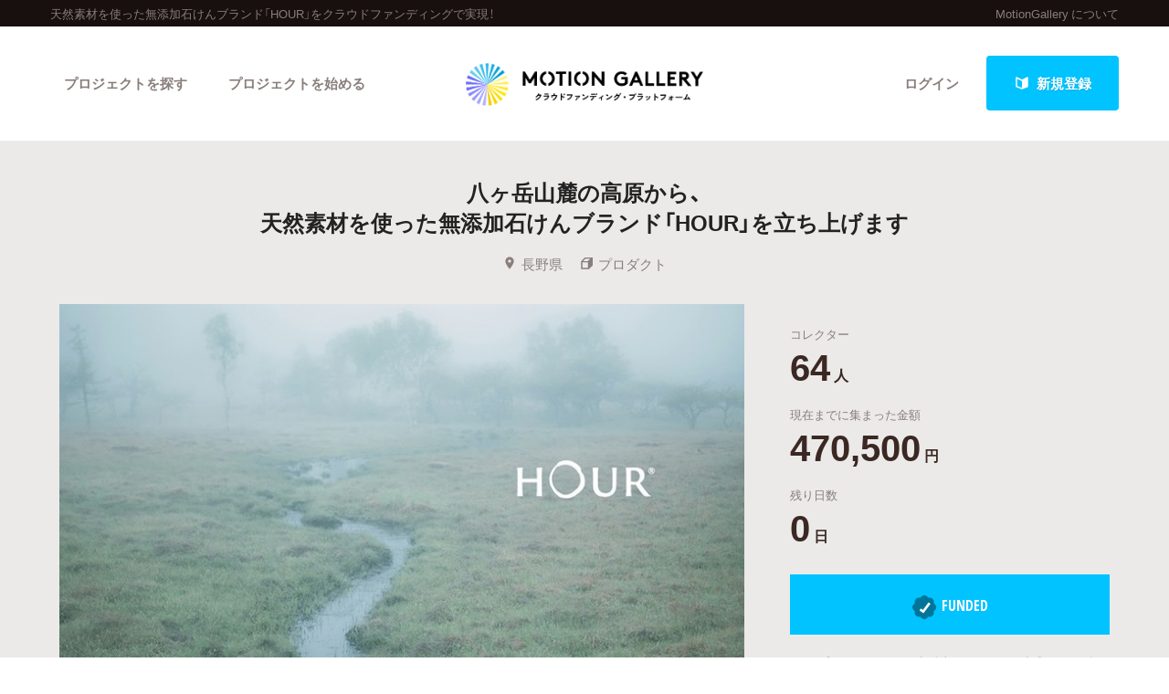

--- FILE ---
content_type: text/html; charset=utf-8
request_url: https://motion-gallery.net/projects/hour_soap/collectors
body_size: 116127
content:


<!DOCTYPE html>
<!--[if lt IE 7]><html class="no-js lt-ie9 lt-ie8 lt-ie7" lang="ja"><![endif]-->
<!--[if IE 7]>   <html class="no-js lt-ie9 lt-ie8" lang="ja"><![endif]-->
<!--[if IE 8]>   <html class="no-js lt-ie9" lang="ja"><![endif]-->
<!--[if gt IE 8]><!--><html lang="ja"><!--<![endif]-->
<head>
  <meta charset="utf-8">
  <meta http-equiv="X-UA-Compatible" content="IE=edge">
  <meta name="viewport" content="width=device-width, initial-scale=1.0">
  <title>  八ヶ岳山麓の高原から、天然素材を使った無添加石けんブランド「HOUR」を立ち上げますのコレクター一覧
   - クラウドファンディングのMotionGallery</title>
  <meta name="description" content="クラウドファンディングのプロジェクト 八ヶ岳山麓の高原から、天然素材を使った無添加石けんブランド「HOUR」を立ち上げますのコレクター一覧 " />
  <meta name="keywords" content="天然素材を使った無添加石けんブランド「HOUR」,クラウドファンディング,ソーシャルファンディング,資金調達,MotionGallery,モーションギャラリー" />
  <meta name="twitter:card" content="summary">
<meta name="twitter:site" content="@motiongallery">
		<meta property="og:title" content="八ヶ岳山麓の高原から、天然素材を使った無添加石けんブランド「HOUR」を立ち上げます | MOTION GALLERY" /> 
        <meta property="og:image" content="https://mg-img.s3.ap-northeast-1.amazonaws.com/projects/hour_soap/84757f58-51ca-4963-8cdf-567f5a6057d8" />
    <meta property="og:type" content="article" />
<meta property="og:url" content="https://motion-gallery.net/projects/hour_soap/collectors" />
<meta property="og:description" content="クラウドファンディングのプロジェクト 八ヶ岳山麓の高原から、天然素材を使った無添加石けんブランド「HOUR」を立ち上げますのコレクター一覧 " />
<meta property="og:site_name" content="motion-gallery.net" /> 
<meta property="fb:admins" content="1375400693" /> 
<meta property="fb:app_id" content="160920600642652" />
<meta property="og:locale" content="ja_JP" /> 

  <link rel="stylesheet" href="https://cdnjs.cloudflare.com/ajax/libs/foundation/6.4.2/css/foundation.min.css">
  <link rel="stylesheet" href="https://cdnjs.cloudflare.com/ajax/libs/OwlCarousel2/2.1.6/assets/owl.carousel.min.css">
  <link rel="stylesheet" href="https://cdnjs.cloudflare.com/ajax/libs/OwlCarousel2/2.1.6/assets/owl.theme.default.min.css">
  <link rel="stylesheet" href="https://cdn.jsdelivr.net/yakuhanjp/1.3.1/css/yakuhanjp.min.css">
  <link rel="stylesheet" href="https://cdnjs.cloudflare.com/ajax/libs/lightcase/2.4.0/css/lightcase.min.css">
  <link rel="stylesheet" href="/stylesheets/v2/app.css?20230824">
  <link rel="stylesheet" type="text/css" href="/fonts/3785ea0fa3df7716fb97045e6f9e1437/font.css?family=CambridgeRoundW01-BoldCond"/>
  <link rel="apple-touch-icon" href="/assets/icons/apple-touch-icon-25e81a566c7f1ee2f7340ec4c42351540603ab08a820fb4f04659bf7f98064fc.png">
<link rel="apple-touch-icon" sizes="57x57" href="/assets/icons/apple-icon-57x57-25e81a566c7f1ee2f7340ec4c42351540603ab08a820fb4f04659bf7f98064fc.png">
<link rel="apple-touch-icon" sizes="60x60" href="/assets/icons/apple-icon-60x60-e1c5a0e89f655ead7004406aaaf4337525f54d138f3b5e448f953214e9d5d7d8.png">
<link rel="apple-touch-icon" sizes="72x72" href="/assets/icons/apple-icon-72x72-29b04258c65120a85b6448ad5ab2ed6db80d20278dfea5ee56378e221950a914.png">
<link rel="apple-touch-icon" sizes="76x76" href="/assets/icons/apple-icon-76x76-5e34d42632a78161bcf617c0fe704875ae562d505e94c6bee012df9049c0bae8.png">
<link rel="apple-touch-icon" sizes="114x114" href="/assets/icons/apple-icon-114x114-e1e4de21f3b136c653a8a9232a4b796211e444c9f23949efa7157ab60c5a31ce.png">
<link rel="apple-touch-icon" sizes="120x120" href="/assets/icons/apple-icon-120x120-9f4aa79812ad3a2e0c52b4a1a7abb9c45c078f0463bf3a182b87a2f4ab2d84fe.png">
<link rel="apple-touch-icon" sizes="144x144" href="/assets/icons/apple-icon-144x144-8a25740e6355f1d6a3f5f5d4786d1a206c6d3ca95bc872e3b95156b53f683222.png">
<link rel="apple-touch-icon" sizes="152x152" href="/assets/icons/apple-icon-152x152-b8df34d9d538602e0f420ec81314424303330d1799e2be7d4ac6519efce02a8f.png">
<link rel="apple-touch-icon" sizes="180x180" href="/assets/icons/apple-icon-180x180-4685f240f76fc0efe8c26fe9f2bee795150da16f32eff4891d8873092d6106d9.png">
<link rel="icon" type="image/png" sizes="192x192" href="/assets/icons/android-icon-192x192-47e8291df096d4ebbf7f8618d02de93eb7c87de69565e91ad5abd84bed1bbf1a.png">
<link rel="icon" type="image/png" sizes="32x32" href="/assets/icons/favicon-32x32-eb821480f94054f77b8b2f874d246f19d4e117892252f5ffdda7f5a98df54298.png">
<link rel="icon" type="image/png" sizes="96x96" href="/assets/icons/favicon-96x96-9b5e736de3ad3d5dad59878a2c6dfa86129e8b98c1a640adf01085ea8d60c1b7.png">
<link rel="icon" type="image/png" sizes="16x16" href="/assets/icons/favicon-16x16-b0d3f26705452f277711d251a0f95e31e21c0fdc0550cd0f75ab7b8c9085ff67.png">

  <!-- <link rel="stylesheet" href="http://motiongallery.ndv.me/stylesheets/app.css"> -->

  <meta name="csrf-param" content="authenticity_token" />
<meta name="csrf-token" content="GOUf+XfMABglzojIfrDaIAPnZnX5T1EsFUAs86yK3YA3Z/+L1X1ITuTEjeAHcmO376pXu/00oPuJOShJGv6/sA==" />
  <!-- Google Tag Manager -->
<script>(function(w,d,s,l,i){w[l]=w[l]||[];w[l].push({'gtm.start':
new Date().getTime(),event:'gtm.js'});var f=d.getElementsByTagName(s)[0],
j=d.createElement(s),dl=l!='dataLayer'?'&l='+l:'';j.async=true;j.src=
'https://www.googletagmanager.com/gtm.js?id='+i+dl;f.parentNode.insertBefore(j,f);
})(window,document,'script','dataLayer','GTM-MP42BMBK');</script>
<!-- End Google Tag Manager -->


              <script>
  window.dataLayer = window.dataLayer || [];
  window.dataLayer.push({
    event: 'page_view',
    project_ga_id: "",
    gtag_id: "AW-807856143",
    tracking_id: "G-FVPPZY0KTY"
  });
</script>

          <!-- Facebook Pixel Code -->
<script>
!function(f,b,e,v,n,t,s)
{if(f.fbq)return;n=f.fbq=function(){n.callMethod?
n.callMethod.apply(n,arguments):n.queue.push(arguments)};
if(!f._fbq)f._fbq=n;n.push=n;n.loaded=!0;n.version='2.0';
n.queue=[];t=b.createElement(e);t.async=!0;
t.src=v;s=b.getElementsByTagName(e)[0];
s.parentNode.insertBefore(t,s)}(window,document,'script',
'https://connect.facebook.net/en_US/fbevents.js');

fbq('init', '259283201595659'); 
fbq('track', 'PageView');

</script>
<noscript>
<img height="1" width="1"
src="https://www.facebook.com/tr?id=259283201595659&ev=PageView
&noscript=1"/>
</noscript>
<!-- End Facebook Pixel Code -->

          <!-- Global site tag (gtag.js) - Google AdWords:  -->
<script async src="https://www.googletagmanager.com/gtag/js?id="></script>
<script>
  window.dataLayer = window.dataLayer || [];
  function gtag(){dataLayer.push(arguments);}
  gtag('js', new Date());
  gtag('config', '');
   gtag('config', 'AW-807856143');
</script>


          

  <!-- Twitter conversion tracking base code -->
<script>!function(e,t,n,s,u,a){e.twq||(s=e.twq=function(){s.exe?s.exe.apply(s,arguments):s.queue.push(arguments); },s.version='1.1',s.queue=[],u=t.createElement(n),u.async=!0,u.src='https://static.ads-twitter.com/uwt.js', a=t.getElementsByTagName(n)[0],a.parentNode.insertBefore(u,a))}(window,document,'script'); twq('config','o06ji');</script>
<!-- End Twitter conversion tracking base code -->


</head>
<body class="home" data-page-id="home">
<!-- Google Tag Manager (noscript) -->
<noscript><iframe src="https://www.googletagmanager.com/ns.html?id=GTM-MP42BMBK"
height="0" width="0" style="display:none;visibility:hidden"></iframe></noscript>
<!-- End Google Tag Manager (noscript) -->

<div id="container_v2">
      <svg style="position: absolute; width: 0; height: 0; overflow: hidden;" version="1.1" xmlns="http://www.w3.org/2000/svg" xmlns:xlink="http://www.w3.org/1999/xlink">
  <defs>
    <symbol id="icon-facebook" viewBox="0 0 32 32">
    <title>facebook</title>
    <path d="M19 6h5v-6h-5c-3.86 0-7 3.14-7 7v3h-4v6h4v16h6v-16h5l1-6h-6v-3c0-0.542 0.458-1 1-1z"></path>
    </symbol>

    <symbol id="icon-twitter" viewBox="0 0 32 32">
    <title>twitter</title>
    <path d="M32 7.075c-1.175 0.525-2.444 0.875-3.769 1.031 1.356-0.813 2.394-2.1 2.887-3.631-1.269 0.75-2.675 1.3-4.169 1.594-1.2-1.275-2.906-2.069-4.794-2.069-3.625 0-6.563 2.938-6.563 6.563 0 0.512 0.056 1.012 0.169 1.494-5.456-0.275-10.294-2.888-13.531-6.862-0.563 0.969-0.887 2.1-0.887 3.3 0 2.275 1.156 4.287 2.919 5.463-1.075-0.031-2.087-0.331-2.975-0.819 0 0.025 0 0.056 0 0.081 0 3.181 2.263 5.838 5.269 6.437-0.55 0.15-1.131 0.231-1.731 0.231-0.425 0-0.831-0.044-1.237-0.119 0.838 2.606 3.263 4.506 6.131 4.563-2.25 1.762-5.075 2.813-8.156 2.813-0.531 0-1.050-0.031-1.569-0.094 2.913 1.869 6.362 2.95 10.069 2.95 12.075 0 18.681-10.006 18.681-18.681 0-0.287-0.006-0.569-0.019-0.85 1.281-0.919 2.394-2.075 3.275-3.394z"></path>
    </symbol>

    <symbol id="icon-mail" viewBox="0 0 32 32">
    <title>mail</title>
    <path d="M5.315 9.274l11.185 9.726 11.187-9.728c0.194 0.184 0.313 0.445 0.313 0.735v11.986c0 0.557-0.449 1.007-1.003 1.007h-20.994c-0.564 0-1.003-0.451-1.003-1.007v-11.986c0-0.289 0.121-0.549 0.315-0.733zM6.004 8c-1.107 0-2.004 0.895-2.004 1.994v12.012c0 1.101 0.89 1.994 2.004 1.994h20.993c1.107 0 2.004-0.895 2.004-1.994v-12.012c0-1.101-0.89-1.994-2.004-1.994h-20.993zM16.5 17.7l-10-8.7h20l-10 8.7z"></path>
    </symbol>

    <symbol id="icon-key" viewBox="0 0 32 32">
    <title>key</title>
    <path d="M17.034 13.368l-12.716 12.736c-0.429 0.43-0.429 1.129-0.002 1.559l0.018 0.019c0.428 0.431 1.119 0.438 1.553 0.003l2.65-2.648 2.463 2.463 1.5-1.5-2.463-2.463 3.001-2.999 1.962 1.962 1.5-1.5-1.962-1.962 4.082-4.080c0.963 0.657 2.126 1.042 3.38 1.042 3.314 0 6-2.686 6-6s-2.686-6-6-6c-3.314 0-6 2.686-6 6 0 1.248 0.381 2.408 1.034 3.368zM13 22l-1.5 1.5 2.5 2.5-3 3-2.5-2.5-1.875 1.875c-0.841 0.841-2.204 0.845-3.042 0.007l0.035 0.035c-0.837-0.837-0.835-2.2 0.007-3.042l12.157-12.157c-0.5-0.963-0.782-2.058-0.782-3.218 0-3.866 3.134-7 7-7s7 3.134 7 7c0 3.866-3.134 7-7 7-1.16 0-2.255-0.282-3.218-0.782v0l-2.782 2.782 2 2-3 3-2-2zM22 14v0 0c-2.209 0-4-1.791-4-4s1.791-4 4-4c2.209 0 4 1.791 4 4s-1.791 4-4 4zM22 13c1.657 0 3-1.343 3-3s-1.343-3-3-3c-1.657 0-3 1.343-3 3s1.343 3 3 3v0 0z"></path>
    </symbol>

    <symbol id="icon-notification" viewBox="0 0 32 32">
    <title>notification</title>
    <path d="M16 3c-3.472 0-6.737 1.352-9.192 3.808s-3.808 5.72-3.808 9.192c0 3.472 1.352 6.737 3.808 9.192s5.72 3.808 9.192 3.808c3.472 0 6.737-1.352 9.192-3.808s3.808-5.72 3.808-9.192c0-3.472-1.352-6.737-3.808-9.192s-5.72-3.808-9.192-3.808zM16 0v0c8.837 0 16 7.163 16 16s-7.163 16-16 16c-8.837 0-16-7.163-16-16s7.163-16 16-16zM14 22h4v4h-4zM14 6h4v12h-4z"></path>
    </symbol>

    <symbol id="icon-checkmark" viewBox="0 0 32 32">
    <title>checkmark</title>
    <path d="M27 4l-15 15-7-7-5 5 12 12 20-20z"></path>
    </symbol>

    <symbol id="icon-chevron" viewBox="0 0 21 32">
    <title>chevron</title>
    <path d="M8.498 31.071l-3.851-3.585 10.49-11.552-10.49-11.419 3.851-3.585 13.809 15.004z"></path>
    </symbol>

    <symbol id="icon-chevron-left" viewBox="0 0 21 32">
    <title>chevron-left</title>
    <path d="M15.801 0.929l3.851 3.585-10.49 11.552 10.49 11.419-3.851 3.585-13.809-15.004z"></path>
    </symbol>

    <symbol id="icon-location" viewBox="0 0 32 32">
    <title>location</title>
    <path d="M16 0c-5.523 0-10 4.477-10 10 0 10 10 22 10 22s10-12 10-22c0-5.523-4.477-10-10-10zM16 16c-3.314 0-6-2.686-6-6s2.686-6 6-6 6 2.686 6 6-2.686 6-6 6z"></path>
    </symbol>

    <symbol id="icon-image" viewBox="0 0 32 32">
    <title>image</title>
    <path d="M29.996 4c0.001 0.001 0.003 0.002 0.004 0.004v23.993c-0.001 0.001-0.002 0.003-0.004 0.004h-27.993c-0.001-0.001-0.003-0.002-0.004-0.004v-23.993c0.001-0.001 0.002-0.003 0.004-0.004h27.993zM30 2h-28c-1.1 0-2 0.9-2 2v24c0 1.1 0.9 2 2 2h28c1.1 0 2-0.9 2-2v-24c0-1.1-0.9-2-2-2v0z"></path>
    <path d="M26 9c0 1.657-1.343 3-3 3s-3-1.343-3-3 1.343-3 3-3 3 1.343 3 3z"></path>
    <path d="M28 26h-24v-4l7-12 8 10h2l7-6z"></path>
    </symbol>

    <symbol id="icon-user" viewBox="0 0 20 28">
    <title>user</title>
    <path d="M20 21.859c0 2.281-1.5 4.141-3.328 4.141h-13.344c-1.828 0-3.328-1.859-3.328-4.141 0-4.109 1.016-8.859 5.109-8.859 1.266 1.234 2.984 2 4.891 2s3.625-0.766 4.891-2c4.094 0 5.109 4.75 5.109 8.859zM16 8c0 3.313-2.688 6-6 6s-6-2.688-6-6 2.688-6 6-6 6 2.688 6 6z"></path>
    </symbol>

    <symbol id="icon-group" viewBox="0 0 30 28">
    <title>group</title>
    <path d="M9.266 14c-1.625 0.047-3.094 0.75-4.141 2h-2.094c-1.563 0-3.031-0.75-3.031-2.484 0-1.266-0.047-5.516 1.937-5.516 0.328 0 1.953 1.328 4.062 1.328 0.719 0 1.406-0.125 2.078-0.359-0.047 0.344-0.078 0.688-0.078 1.031 0 1.422 0.453 2.828 1.266 4zM26 23.953c0 2.531-1.672 4.047-4.172 4.047h-13.656c-2.5 0-4.172-1.516-4.172-4.047 0-3.531 0.828-8.953 5.406-8.953 0.531 0 2.469 2.172 5.594 2.172s5.063-2.172 5.594-2.172c4.578 0 5.406 5.422 5.406 8.953zM10 4c0 2.203-1.797 4-4 4s-4-1.797-4-4 1.797-4 4-4 4 1.797 4 4zM21 10c0 3.313-2.688 6-6 6s-6-2.688-6-6 2.688-6 6-6 6 2.688 6 6zM30 13.516c0 1.734-1.469 2.484-3.031 2.484h-2.094c-1.047-1.25-2.516-1.953-4.141-2 0.812-1.172 1.266-2.578 1.266-4 0-0.344-0.031-0.688-0.078-1.031 0.672 0.234 1.359 0.359 2.078 0.359 2.109 0 3.734-1.328 4.062-1.328 1.984 0 1.937 4.25 1.937 5.516zM28 4c0 2.203-1.797 4-4 4s-4-1.797-4-4 1.797-4 4-4 4 1.797 4 4z"></path>
    </symbol>
    <symbol id="icon-plus" viewBox="0 0 22 28">
    <title>plus</title>
    <path d="M22 11.5v3c0 0.828-0.672 1.5-1.5 1.5h-6.5v6.5c0 0.828-0.672 1.5-1.5 1.5h-3c-0.828 0-1.5-0.672-1.5-1.5v-6.5h-6.5c-0.828 0-1.5-0.672-1.5-1.5v-3c0-0.828 0.672-1.5 1.5-1.5h6.5v-6.5c0-0.828 0.672-1.5 1.5-1.5h3c0.828 0 1.5 0.672 1.5 1.5v6.5h6.5c0.828 0 1.5 0.672 1.5 1.5z"></path>
    </symbol>

    <symbol id="icon-comment" viewBox="0 0 28 28">
    <title>comment</title>
    <path d="M28 14c0 5.531-6.266 10-14 10-0.766 0-1.531-0.047-2.266-0.125-2.047 1.813-4.484 3.094-7.187 3.781-0.562 0.156-1.172 0.266-1.781 0.344-0.344 0.031-0.672-0.219-0.75-0.594v-0.016c-0.078-0.391 0.187-0.625 0.422-0.906 0.984-1.109 2.109-2.047 2.844-4.656-3.219-1.828-5.281-4.656-5.281-7.828 0-5.516 6.266-10 14-10s14 4.469 14 10z"></path>
    </symbol>

    <symbol id="icon-bubble" viewBox="0 0 33 32">
    <title>bubble</title>
    <path d="M28.195 0.051c1.067 0 1.991 0.39 2.771 1.17s1.17 1.704 1.17 2.771v17.734c0 1.067-0.39 1.991-1.17 2.771s-1.704 1.17-2.771 1.17h-8.867l-7.697 5.788c-0.246 0.164-0.503 0.174-0.77 0.031s-0.4-0.359-0.4-0.647v-5.172h-5.911c-1.067 0-1.991-0.39-2.771-1.17s-1.17-1.704-1.17-2.771v-17.734c0-1.067 0.39-1.991 1.17-2.771s1.704-1.17 2.771-1.17h23.645z"></path>
    </symbol>

      </defs>
</svg>

        <section id="tagline_v2" class="s-tagline">
    <div class="grid-container">
        <div class="grid-x grid-padding-x">
            <p class="cell auto">天然素材を使った無添加石けんブランド「HOUR」をクラウドファンディングで実現！</p>
            <nav class="cell shrink">
                <ul>
                    <li><a href="/about">MotionGallery について</a></li>
                </ul>
            </nav>
        </div>
    </div>
</section>



<!-- ヘッダー -->
    <header id="header_v2" class="s-header nav_menu--container">
      <div class="grid-container">
      <div class="grid-x grid-padding-x">
        <div class="cell">
        <p id="h-logo"><a href="/"><img src="/images/logo.png" alt="Motion Gallery"></a></p>
        <nav>
            <ul class="header-signup">
              <li>
                <a href="/users/sign_in">ログイン</a>
              </li>
              <li>
                <a href="/users/sign_up">
                  <span class="sprite -signup">
                    <svg viewBox="0 0 1 1">
                      <use xlink:href="/images/sprites.svg#signup"></svg>
                    </svg>
                  </span>
                  新規登録
</a>              </li>
            </ul>
          <ul class="header-nav">
          <li class="nav_menu--holder">
            <a href="/discover">プロジェクトを探す</a>
            <div class="nav_menu">
  <div class="grid-x align-center">
    <div class="cell small-12">
      <div class="nav_menu--inner">
        <section class="nav_menu--section">
          <h2 class="nav_menu--section--title"><strong>Highlight</strong></h2>
          <ul class="grid-x grid--padding align-center">
            <li class="cell shrink">
              <a href="/discover#pickup" title="人気のプロジェクト" class="nav_menu--link"><svg class="icon icon-chevron"><use xlink:href="#icon-chevron"></use></svg>人気のプロジェクト</a>
            </li>
            <li class="cell shrink">
              <a href="/categories/All" title="新着プロジェクト" class="nav_menu--link"><svg class="icon icon-chevron"><use xlink:href="#icon-chevron"></use></svg>新着プロジェクト</a>
            </li>
            <li class="cell shrink">
              <a href="/categories/All/will_finish_soon" title="終了間近のプロジェクト" class="nav_menu--link"><svg class="icon icon-chevron"><use xlink:href="#icon-chevron"></use></svg>終了間近のプロジェクト</a>
            </li>
          </ul>
        </section class="nav_menu--section">

        <section class="nav_menu--section">
          <h2 class="nav_menu--section--title"><strong>Feature</strong></h2>
          <ul class="grid-x grid--padding align-center">
            <li class="cell shrink">
              <a href="/discover" title="カテゴリーから探す" class="nav_menu--link"><svg class="icon icon-chevron"><use xlink:href="#icon-chevron"></use></svg>カテゴリーから探す</a>
            </li>
            <li class="cell shrink">
              <a href="/discover/tags" title="タグから探す" class="nav_menu--link"><svg class="icon icon-chevron"><use xlink:href="#icon-chevron"></use></svg>タグから探す</a>
            </li>
            <li class="cell shrink">
              <a href="/discover/curators_list" title="キュレーターから探す" class="nav_menu--link"><svg class="icon icon-chevron"><use xlink:href="#icon-chevron"></use></svg>キュレーターから探す</a>
            </li>
            <li class="cell shrink">
              <a href="/features" title="特集から探す" class="nav_menu--link"><svg class="icon icon-chevron"><use xlink:href="#icon-chevron"></use></svg>特集から探す</a>
            </li>
            <li class="cell shrink">
              <a href="/project_updates" title="最新進捗報告から探す" class="nav_menu--link"><svg class="icon icon-chevron"><use xlink:href="#icon-chevron"></use></svg>最新進捗報告から探す</a>
            </li>
          </ul>
        </section>

        <section class="nav_menu--section">
          <h2 class="nav_menu--section--title"><strong>Legendary</strong></h2>
          <ul class="grid-x grid--padding align-center">
            <li class="cell shrink">
              <a href="/categories/All/completed" title="最新達成プロジェクト" class="nav_menu--link"><svg class="icon icon-chevron"><use xlink:href="#icon-chevron"></use></svg>最新達成プロジェクト</a>
            </li>
            <li class="cell shrink">
              <a href="/categories/All/sort_by_amount" title="調達額が大きいプロジェクト" class="nav_menu--link"><svg class="icon icon-chevron"><use xlink:href="#icon-chevron"></use></svg>調達額が大きいプロジェクト</a>
            </li>
          </ul>
        </section>
      </div>
    </div>
  </div>
</div>

          </li>

            <li><a href="/start_project">プロジェクトを始める</a></li>
          </ul>
        </nav>
      </div>
    </div>
    </div>
  </header>





  
  <section id="main" class="l-home">
    <section class="page-section s-main">
      <header id="project-header">
  <div id="project-header-title">
    <div class="row">
      <div class="columns">
        <div id="project-cover-small-only">
            <div class="image" style="background-image: url('https://mg-img.s3.ap-northeast-1.amazonaws.com/projects/hour_soap/84757f58-51ca-4963-8cdf-567f5a6057d8');"></div>
        </div>
        <h1>八ヶ岳山麓の高原から、<br>
天然素材を使った無添加石けんブランド「HOUR」を立ち上げます</h1>
        <ul class="info">
          <li>
            <span class="sprite -location">
              <svg viewBox="0 0 1 1">
                <use xlink:href="/images/sprites.svg#location"></use>
              </svg>
            </span>長野県</li>
          <li>
            <a href="/categories/Product">
              <span class="sprite -product">
                <svg viewBox="0 0 1 1">
                  <use xlink:href="/images/sprites.svg#category_product"></use>
                </svg>
              </span>プロダクト
            </a>
          </li>
        </ul>
      </div>
    </div>
  </div>
  <!-- #project-header-content -->
  <div id="project-header-content">
    <div class="row">
      <div class="medium-7 large-8 columns">
        <div id="project-cover-medium-up">
            <div class="image" style="background-image: url('https://mg-img.s3.ap-northeast-1.amazonaws.com/projects/hour_soap/84757f58-51ca-4963-8cdf-567f5a6057d8');"></div>
        </div>
        <p>長野県富士見町の化粧石けんブランド「HOUR」は「ヒマワリ油」「ニホンミツバチの蜂蜜」「ローズウォーター」を使った石けんをリリースします。昔ながらの製法でお作りした石けんは濃厚で優しい泡となり、豊かな時間をお届けします。</p>
        <ul class="list-tag">
              <li><a href="/tag/lifestyle">#ライフスタイル</a></li>
              <li><a href="/tag/nature">#自然</a></li>
              <li><a href="/tag/unique-return">#ユニークなリターン</a></li>
        </ul>
      </div>
      <div class="medium-5 large-4 columns">
        <div id="project-progress-bar-small-only">
              <p class="closed funded">
                <img src="/assets/new_design/funded_success-5fb81a3a61bb7de8e1dcf1876f5209c7142351efaeefab0ae53957949fdff67d.png" />FUNDED</p>
              <p class="closed-note">このプロジェクトは、目標金額400,000円を達成し、2020年1月31日23:59に終了しました。</p>
        </div>
        <div class="stats-table">
          <dl class="collector">
            <dt>コレクター</dt>
            <dd><span class="number">64</span><span class="unit">人</span></dd>
          </dl>
          <dl class="money">
            <dt>現在までに集まった金額</dt>
            <dd><span class="number">470,500</span><span class="unit">円</span></dd>
          </dl>
          <dl class="days">
            <dt>残り日数</dt>
              <dd><span class="number">0</span><span class="unit">日</span></dd>
          </dl>
        </div>
          <div id="project-progress-bar-medium-up">
              <p class="closed funded"><img src="/assets/new_design/funded_success-5fb81a3a61bb7de8e1dcf1876f5209c7142351efaeefab0ae53957949fdff67d.png" />FUNDED</p>
              <p class="closed-note">このプロジェクトは、目標金額400,000円を達成し、2020年1月31日23:59に終了しました。</p>
          </div>
        <div class="cta">
          <ul>
            <li class="facebook">
  <a href="http://www.facebook.com/share.php?u=https://motion-gallery.net/projects/hour_soap" id="facebook-header-button-2892" onclick="window.open(this.href, 'FBwindow', 'width=650, height=450, menubar=no, toolbar=no, scrollbars=yes'); return false;" data-project-id="2892" data-project-update-id="" data-id-suffix="2892">
      <span class="sprite -facebook">
        <svg viewBox="0 0 1 1">
          <use xlink:href="/images/sprites.svg#facebook"></use>
        </svg>
      </span> シェア
    </a>
</li>


            <li class="twitter"><a class="tweet-share" href="https://twitter.com/intent/tweet?url=https%3A%2F%2Fmotion-gallery.net%2Fprojects%2Fhour_soap&text=%E8%A6%81%E3%83%81%E3%82%A7%E3%83%83%E3%82%AF%EF%BC%81%E5%85%AB%E3%83%B6%E5%B2%B3%E5%B1%B1%E9%BA%93%E3%81%AE%E9%AB%98%E5%8E%9F%E3%81%8B%E3%82%89%E3%80%81%E5%A4%A9%E7%84%B6%E7%B4%A0%E6%9D%90%E3%82%92%E4%BD%BF%E3%81%A3%E3%81%9F%E7%84%A1%E6%B7%BB%E5%8A%A0%E7%9F%B3%E3%81%91%E3%82%93%E3%83%96%E3%83%A9%E3%83%B3%E3%83%89%E3%80%8CHOUR%E3%80%8D%E3%82%92%E7%AB%8B%E3%81%A1%E4%B8%8A%E3%81%92%E3%81%BE%E3%81%99%20%40motiongallery" target="blank" data-project-update-id="" >
  <span class="sprite -twitter">
    <svg viewBox="0 0 1 1">
      <use xlink:href="/images/sprites.svg#twitter"></use>
    </svg>
  </span>ツイート</a>
</li>
            <li class="line"><a href="http://line.me/R/msg/text/?https://motion-gallery.net/projects/hour_soap" target="_blank">
                <span class="sprite -line">
                  <svg viewBox="0 0 1 1">
                    <use xlink:href="/images/sprites.svg#line"></use>
                  </svg>
                </span> LINEで送る</a></li>
            <li class="embed"><a href="#project-embed" data-rel="lightcase">
                <span class="sprite -link">
                  <svg viewBox="0 0 1 1">
                    <use xlink:href="/images/sprites.svg#link"></use>
                  </svg>
                </span>サイトに埋め込み</a></li>
          </ul>
        </div>
        <div class="profile">
          <img class="thumb" src="https://mg-img.s3.ap-northeast-1.amazonaws.com/users/IUVSHBnC5t0bePfhv3do/face_image/middle-1572472284" />
          <h2><small>Presenter</small><br />
            小古間かずさ<a href="#project-presenter" data-rel="lightcase">
              <span class="sprite -info">
                <svg viewBox="0 0 1 1">
                  <use xlink:href="/images/sprites.svg#info"></use>
                </svg>
              </span>プロフィールを表示</a></h2>
        </div>
      </div>
    </div>
  </div>
</header>
<section id="project-embed">
  <div class="content">
    <div class="row">
      <div class="medium-6 large-6 columns">
        <h2>プロジェクトをブログやサイトで紹介</h2>
        <p>テキストエリアのコードをあなたのブログやサイトのHTMLに張り付けると、右にあるようなプロジェクトウィジェットが表示されます。</p>
        <textarea readonly="readonly"><iframe src='https://motion-gallery.net/projects/hour_soap/widget' frameborder="0" scrolling="no" width="324" height="452"></iframe></textarea>
      </div>
      <div class="pjtItemPreview">
      <iframe src="https://motion-gallery.net/projects/hour_soap/widget" frameborder="0" scrolling="no" width="324" height="452"></iframe>
      </div>
    </div>
  </div>
</section>

<section id="project-presenter">
  <header class="header">
    <div class="row">
      <div class="columns">
          <a href="/users/206656/creations"><img class="thumb" src="https://mg-img.s3.ap-northeast-1.amazonaws.com/users/IUVSHBnC5t0bePfhv3do/face_image/middle-1572472284" /></a>
        <h2><small>PRESENTER</small><br /><a href="/users/206656/creations">小古間かずさ</a></h2>
      </div>
    </div>
  </header>
  <div class="content">
    <div class="row">
      <div class="medium-8 large-8 columns">
        <p>アトリエスクランブル代表。2006年より石けん作りを始め、2015年長野県富士見町に移住。地元素材を使った石けんを製造販売するほか、ワークショップや石けんの素材を育てる体験事業を行っている。</p>
      </div>
      <div class="medium-4 large-4 columns">
        <ul class="info">
          <li>
            <span>
              <span class="sprite -location">
                <svg viewBox="0 0 1 1">
                  <use xlink:href="/images/sprites.svg#location"></use>
                </svg>
              </span>長野県
            </span
          </li>
          <li>
            <span>
              <span class="sprite -owner">
                <svg viewBox="0 0 1 1">
                  <use xlink:href="/images/sprites.svg#owner"></use>
                </svg>
              </span>起案数 1
            </span>
          </li>
          <li>
            <span>
              <span class="sprite -funded">
                <svg viewBox="0 0 1 1">
                  <use xlink:href="/images/sprites.svg#funded"></use>
                </svg>
              </span>応援数 2
            </span>
          </li>
          <!--
          <li>
          <span>
              <span class="sprite -facebook">
                <svg viewBox="0 0 1 1">
                  <use xlink:href="/images/sprites.svg#facebook"></use>
                </svg>
            </span>Facebook (未設定) 
            </span>
          </li>
          -->
          <li>
            <span>
            <span class="sprite -twitter">
              <svg viewBox="0 0 1 1">
                <use xlink:href="/images/sprites.svg#twitter"></use>
              </svg>
            </span>Twitter (未設定) 
          </span>
          </li>
          <li>
              <a href="https://www.atelier-scramble.com/" target="_blank">
              <span class="sprite -link">
                <svg viewBox="0 0 1 1">
                  <use xlink:href="/images/sprites.svg#link"></use>
                </svg>
              </span>https://www.atelier-scramble.com/
              </a>
          </li>
          <li>
            <span>
              <span class="sprite -follower">
                <svg viewBox="0 0 1 1">
                  <use xlink:href="/images/sprites.svg#follower"></use>
                </svg>
              </span>フォロワー 8 人
            </span>
            <ul class="follower-list">
                <li>
                  <img src="https://mg-img.s3.ap-northeast-1.amazonaws.com/users/Izbr4oFmPKSkfUN98vys/face_image/middle-1579776066" />
                </li>
                <li>
                  <img src="https://mg-img.s3.ap-northeast-1.amazonaws.com/users/Gi2WPYJMu586akDEcOKn/face_image/middle-1578060178" />
                </li>
            </ul>
          </li>
        </ul>
      </div>
    </div>
  </div>
  <footer class="footer">
    <div class="row">
      <div class="columns">
        <ul class="menu">
          <li>
            <a href="/mails/new?project_id=2892">
              <span class="sprite -email">
                <svg viewBox="0 0 1 1">
                  <use xlink:href="/images/sprites.svg#email"></use>
                </svg>
              </span>質問や意見をメール
</a>          </li>

          <li>
            <a href="#" onclick="follow(); return false;">
              <span class="sprite -follow">
                <svg viewBox="0 0 1 1">
                  <use xlink:href="/images/sprites.svg#follow"></use>
                </svg>
            </span><span id="follow_span_text">フォロー</span>
            </a>
          </li>
        </ul>
      </div>
    </div>
  </footer>
</section>

<script>
var follow_posting = false;
function follow(user_id) {
  if(follow_posting) return;
  if(!user_id) {
      location.href="/users/sign_in?notice=on";
  }
  follow_posting = true;
  $.post(
      "/follows/follow",
      {"_method": "PATCH", "follow[followee_id]": user_id},
      function(data) {
        follow_posting = false;
        if($("#follow_span_text").text() === "フォロー") {
            $("#follow_span_text").text("フォロー中");
        } else {
            $("#follow_span_text").text("フォロー");
        }
      }
  );

}
</script>




      <nav id="project-nav" class="page-nav s-local-nav">
  <div class="row">
    <div class="columns">
      <div class="mask">
        <p class="logo">
          <a href="/">
            <img alt="" src="/assets/new_design/logo_square-4caafdacba539f4a1ddcc2d16d2959e2a6fbbafffc9374f5c2c0b226c1c6452c.png" />
          </a>
        </p>
        <ul class="menu">
          <li>
            <a class="" href="/projects/hour_soap">プロジェクト</a>
          </li>
          <li>
            <a class="" href="/projects/hour_soap/updates">
                アップデート <span class="counter">32</span>
</a>          </li>
          <li>
            <a class="current" href="/projects/hour_soap/collectors">
              コレクター <span class="counter">64</span>
</a>          </li>
        </ul>
      </div>
    </div>
  </div>
</nav>


      <div id="project-share">
  <section class="page-section s-main">
    <div class="row">
      <div class="columns">
        <ul class="share">
          <li class="facebook">
            <a href="http://www.facebook.com/share.php?u=http://motion-gallery.net/projects/hour_soap"  onclick="window.open(this.href, 'FBwindow', 'width=650, height=450, menubar=no, toolbar=no, scrollbars=yes'); return false;">
                    <span class="sprite -facebook">
        <svg viewBox="0 0 1 1">
          <use xlink:href="/assets/new_design/sprites-e1b5f3d1446e96dd1861f507d722e5a6fe419201b62e63eefbc71764e68b0a4c.svg#facebook"></use>
        </svg>
      </span>
シェア
            </a>
          </li>
          <li class="twitter"><a class="tweet-share" href="https://twitter.com/intent/tweet?url=https%3A%2F%2Fmotion-gallery.net%2Fprojects%2Fhour_soap&text=%E8%A6%81%E3%83%81%E3%82%A7%E3%83%83%E3%82%AF%EF%BC%81%E5%85%AB%E3%83%B6%E5%B2%B3%E5%B1%B1%E9%BA%93%E3%81%AE%E9%AB%98%E5%8E%9F%E3%81%8B%E3%82%89%E3%80%81%E5%A4%A9%E7%84%B6%E7%B4%A0%E6%9D%90%E3%82%92%E4%BD%BF%E3%81%A3%E3%81%9F%E7%84%A1%E6%B7%BB%E5%8A%A0%E7%9F%B3%E3%81%91%E3%82%93%E3%83%96%E3%83%A9%E3%83%B3%E3%83%89%E3%80%8CHOUR%E3%80%8D%E3%82%92%E7%AB%8B%E3%81%A1%E4%B8%8A%E3%81%92%E3%81%BE%E3%81%99%20%40motiongallery" target="blank" data-project-update-id="" >
  <span class="sprite -twitter">
    <svg viewBox="0 0 1 1">
      <use xlink:href="/images/sprites.svg#twitter"></use>
    </svg>
  </span>ツイート</a>
</li>
          <li class="line">
          <a target="_blank" href="http://line.me/R/msg/text/?https://motion-gallery.net/projects/hour_soap">
                    <span class="sprite -line">
        <svg viewBox="0 0 1 1">
          <use xlink:href="/assets/new_design/sprites-e1b5f3d1446e96dd1861f507d722e5a6fe419201b62e63eefbc71764e68b0a4c.svg#line"></use>
        </svg>
      </span>
LINEで送る
</a>          </li>
        </ul>
      </div>
    </div>
  </section>
</div>

      <div id="project-main" class="row">
        <div class="medium-7 large-8 columns">
          
        <section id="project-content">
            <ul class="list-collector">

                <li class="m-list-collector">
                  <div class="image">
                    <img src="https://d1fdy26u973qrp.cloudfront.net/static/icon_no_image.png" />
                  </div>
                  <div class="text">
                    <h3>
                      <a href="/users/212303">ケイシー</a>
                    </h3>
                    <ul>
                      <li>
                              <span class="sprite -location">
        <svg viewBox="0 0 1 1">
          <use xlink:href="/assets/new_design/sprites-e1b5f3d1446e96dd1861f507d722e5a6fe419201b62e63eefbc71764e68b0a4c.svg#location"></use>
        </svg>
      </span>

                        北海道
                      </li>
                      <li>
                              <span class="sprite -funded">
        <svg viewBox="0 0 1 1">
          <use xlink:href="/assets/new_design/sprites-e1b5f3d1446e96dd1861f507d722e5a6fe419201b62e63eefbc71764e68b0a4c.svg#funded"></use>
        </svg>
      </span>

                        3 プロジェクトを応援
                      </li>
                    </ul>
                    <p class="comment">
                      八ヶ岳の息吹を楽しみにしています。
                      <span class="date">
                      	2020/01/30 20:59
                      </span>
                    </p>
                  </div>
                </li>

                <li class="m-list-collector">
                  <div class="image">
                    <img src="https://d1fdy26u973qrp.cloudfront.net/static/icon_no_image.png" />
                  </div>
                  <div class="text">
                    <h3>
                      <a href="/users/214454">香織</a>
                    </h3>
                    <ul>
                      <li>
                              <span class="sprite -location">
        <svg viewBox="0 0 1 1">
          <use xlink:href="/assets/new_design/sprites-e1b5f3d1446e96dd1861f507d722e5a6fe419201b62e63eefbc71764e68b0a4c.svg#location"></use>
        </svg>
      </span>

                        東京都
                      </li>
                      <li>
                              <span class="sprite -funded">
        <svg viewBox="0 0 1 1">
          <use xlink:href="/assets/new_design/sprites-e1b5f3d1446e96dd1861f507d722e5a6fe419201b62e63eefbc71764e68b0a4c.svg#funded"></use>
        </svg>
      </span>

                        1 プロジェクトを応援
                      </li>
                    </ul>
                    <p class="comment">
                      
                      <span class="date">
                      	2020/01/30 20:21
                      </span>
                    </p>
                  </div>
                </li>

                <li class="m-list-collector">
                  <div class="image">
                    <img src="https://graph.facebook.com/100002344110164/picture?type=large&amp;access_token=160920600642652|0ebcfb8761b97a0d989ba766066b5f3d" />
                  </div>
                  <div class="text">
                    <h3>
                      <a href="/users/8906">Kazue Tsuchida</a>
                    </h3>
                    <ul>
                      <li>
                              <span class="sprite -location">
        <svg viewBox="0 0 1 1">
          <use xlink:href="/assets/new_design/sprites-e1b5f3d1446e96dd1861f507d722e5a6fe419201b62e63eefbc71764e68b0a4c.svg#location"></use>
        </svg>
      </span>

                        東京都
                      </li>
                      <li>
                              <span class="sprite -funded">
        <svg viewBox="0 0 1 1">
          <use xlink:href="/assets/new_design/sprites-e1b5f3d1446e96dd1861f507d722e5a6fe419201b62e63eefbc71764e68b0a4c.svg#funded"></use>
        </svg>
      </span>

                        2 プロジェクトを応援
                      </li>
                    </ul>
                    <p class="comment">
                      
                      <span class="date">
                      	2020/01/30 13:49
                      </span>
                    </p>
                  </div>
                </li>

                <li class="m-list-collector">
                  <div class="image">
                    <img src="https://d1fdy26u973qrp.cloudfront.net/static/icon_no_image.png" />
                  </div>
                  <div class="text">
                    <h3>
                      <a href="/users/209754">hikage</a>
                    </h3>
                    <ul>
                      <li>
                              <span class="sprite -location">
        <svg viewBox="0 0 1 1">
          <use xlink:href="/assets/new_design/sprites-e1b5f3d1446e96dd1861f507d722e5a6fe419201b62e63eefbc71764e68b0a4c.svg#location"></use>
        </svg>
      </span>

                        東京都
                      </li>
                      <li>
                              <span class="sprite -funded">
        <svg viewBox="0 0 1 1">
          <use xlink:href="/assets/new_design/sprites-e1b5f3d1446e96dd1861f507d722e5a6fe419201b62e63eefbc71764e68b0a4c.svg#funded"></use>
        </svg>
      </span>

                        6 プロジェクトを応援
                      </li>
                    </ul>
                    <p class="comment">
                      石けんが届くのを楽しみです。事業の成功をお祈りいたします。
                      <span class="date">
                      	2020/01/30 12:30
                      </span>
                    </p>
                  </div>
                </li>

                <li class="m-list-collector">
                  <div class="image">
                    <img src="https://d1fdy26u973qrp.cloudfront.net/static/icon_no_image.png" />
                  </div>
                  <div class="text">
                    <h3>
                      <a href="/users/215107">藤原 隆充</a>
                    </h3>
                    <ul>
                      <li>
                              <span class="sprite -location">
        <svg viewBox="0 0 1 1">
          <use xlink:href="/assets/new_design/sprites-e1b5f3d1446e96dd1861f507d722e5a6fe419201b62e63eefbc71764e68b0a4c.svg#location"></use>
        </svg>
      </span>

                        東京都
                      </li>
                      <li>
                              <span class="sprite -funded">
        <svg viewBox="0 0 1 1">
          <use xlink:href="/assets/new_design/sprites-e1b5f3d1446e96dd1861f507d722e5a6fe419201b62e63eefbc71764e68b0a4c.svg#funded"></use>
        </svg>
      </span>

                        1 プロジェクトを応援
                      </li>
                    </ul>
                    <p class="comment">
                      
                      <span class="date">
                      	2020/01/30 10:11
                      </span>
                    </p>
                  </div>
                </li>

                <li class="m-list-collector">
                  <div class="image">
                    <img src="https://d1fdy26u973qrp.cloudfront.net/static/icon_no_image.png" />
                  </div>
                  <div class="text">
                    <h3>
                      <a href="/users/180143">よっぴー</a>
                    </h3>
                    <ul>
                      <li>
                              <span class="sprite -location">
        <svg viewBox="0 0 1 1">
          <use xlink:href="/assets/new_design/sprites-e1b5f3d1446e96dd1861f507d722e5a6fe419201b62e63eefbc71764e68b0a4c.svg#location"></use>
        </svg>
      </span>

                        東京都
                      </li>
                      <li>
                              <span class="sprite -funded">
        <svg viewBox="0 0 1 1">
          <use xlink:href="/assets/new_design/sprites-e1b5f3d1446e96dd1861f507d722e5a6fe419201b62e63eefbc71764e68b0a4c.svg#funded"></use>
        </svg>
      </span>

                        4 プロジェクトを応援
                      </li>
                    </ul>
                    <p class="comment">
                      
                      <span class="date">
                      	2020/01/30 09:48
                      </span>
                    </p>
                  </div>
                </li>

                <li class="m-list-collector">
                  <div class="image">
                    <img src="https://d1fdy26u973qrp.cloudfront.net/static/icon_no_image.png" />
                  </div>
                  <div class="text">
                    <h3>
                      <a href="/users/5116">fasako</a>
                    </h3>
                    <ul>
                      <li>
                              <span class="sprite -location">
        <svg viewBox="0 0 1 1">
          <use xlink:href="/assets/new_design/sprites-e1b5f3d1446e96dd1861f507d722e5a6fe419201b62e63eefbc71764e68b0a4c.svg#location"></use>
        </svg>
      </span>

                        東京都
                      </li>
                      <li>
                              <span class="sprite -funded">
        <svg viewBox="0 0 1 1">
          <use xlink:href="/assets/new_design/sprites-e1b5f3d1446e96dd1861f507d722e5a6fe419201b62e63eefbc71764e68b0a4c.svg#funded"></use>
        </svg>
      </span>

                        2 プロジェクトを応援
                      </li>
                    </ul>
                    <p class="comment">
                      応援しています。がんばってください！
                      <span class="date">
                      	2020/01/30 09:00
                      </span>
                    </p>
                  </div>
                </li>

                <li class="m-list-collector">
                  <div class="image">
                    <img src="https://d1fdy26u973qrp.cloudfront.net/static/icon_no_image.png" />
                  </div>
                  <div class="text">
                    <h3>
                      <a href="/users/43619">87</a>
                    </h3>
                    <ul>
                      <li>
                              <span class="sprite -location">
        <svg viewBox="0 0 1 1">
          <use xlink:href="/assets/new_design/sprites-e1b5f3d1446e96dd1861f507d722e5a6fe419201b62e63eefbc71764e68b0a4c.svg#location"></use>
        </svg>
      </span>

                        神奈川県
                      </li>
                      <li>
                              <span class="sprite -funded">
        <svg viewBox="0 0 1 1">
          <use xlink:href="/assets/new_design/sprites-e1b5f3d1446e96dd1861f507d722e5a6fe419201b62e63eefbc71764e68b0a4c.svg#funded"></use>
        </svg>
      </span>

                        2 プロジェクトを応援
                      </li>
                    </ul>
                    <p class="comment">
                      
                      <span class="date">
                      	2020/01/30 09:00
                      </span>
                    </p>
                  </div>
                </li>

                <li class="m-list-collector">
                  <div class="image">
                    <img src="https://mg-img.s3.ap-northeast-1.amazonaws.com/users/Gi2WPYJMu586akDEcOKn/face_image/middle-1578060178" />
                  </div>
                  <div class="text">
                    <h3>
                      <a href="/users/212589">neko_ring</a>
                    </h3>
                    <ul>
                      <li>
                              <span class="sprite -location">
        <svg viewBox="0 0 1 1">
          <use xlink:href="/assets/new_design/sprites-e1b5f3d1446e96dd1861f507d722e5a6fe419201b62e63eefbc71764e68b0a4c.svg#location"></use>
        </svg>
      </span>

                        東京都
                      </li>
                      <li>
                              <span class="sprite -funded">
        <svg viewBox="0 0 1 1">
          <use xlink:href="/assets/new_design/sprites-e1b5f3d1446e96dd1861f507d722e5a6fe419201b62e63eefbc71764e68b0a4c.svg#funded"></use>
        </svg>
      </span>

                        1 プロジェクトを応援
                      </li>
                    </ul>
                    <p class="comment">
                      夢の実現に向けて頑張ってね！
陰ながら応援しています！！
                      <span class="date">
                      	2020/01/30 09:00
                      </span>
                    </p>
                  </div>
                </li>

                <li class="m-list-collector">
                  <div class="image">
                    <img src="https://d1fdy26u973qrp.cloudfront.net/static/icon_no_image.png" />
                  </div>
                  <div class="text">
                    <h3>
                      <a href="/users/215070">pandeiro</a>
                    </h3>
                    <ul>
                      <li>
                              <span class="sprite -location">
        <svg viewBox="0 0 1 1">
          <use xlink:href="/assets/new_design/sprites-e1b5f3d1446e96dd1861f507d722e5a6fe419201b62e63eefbc71764e68b0a4c.svg#location"></use>
        </svg>
      </span>

                        山梨県
                      </li>
                      <li>
                              <span class="sprite -funded">
        <svg viewBox="0 0 1 1">
          <use xlink:href="/assets/new_design/sprites-e1b5f3d1446e96dd1861f507d722e5a6fe419201b62e63eefbc71764e68b0a4c.svg#funded"></use>
        </svg>
      </span>

                        2 プロジェクトを応援
                      </li>
                    </ul>
                    <p class="comment">
                      
                      <span class="date">
                      	2020/01/30 00:30
                      </span>
                    </p>
                  </div>
                </li>

                <li class="m-list-collector">
                  <div class="image">
                    <img src="https://graph.facebook.com/v2.8/2202907719747534/picture?type=large&amp;access_token=160920600642652|0ebcfb8761b97a0d989ba766066b5f3d" />
                  </div>
                  <div class="text">
                    <h3>
                      <a href="/users/174954">Tokutani Kakijiro</a>
                    </h3>
                    <ul>
                      <li>
                              <span class="sprite -location">
        <svg viewBox="0 0 1 1">
          <use xlink:href="/assets/new_design/sprites-e1b5f3d1446e96dd1861f507d722e5a6fe419201b62e63eefbc71764e68b0a4c.svg#location"></use>
        </svg>
      </span>

                        東京都
                      </li>
                      <li>
                              <span class="sprite -funded">
        <svg viewBox="0 0 1 1">
          <use xlink:href="/assets/new_design/sprites-e1b5f3d1446e96dd1861f507d722e5a6fe419201b62e63eefbc71764e68b0a4c.svg#funded"></use>
        </svg>
      </span>

                        2 プロジェクトを応援
                      </li>
                    </ul>
                    <p class="comment">
                      
                      <span class="date">
                      	2020/01/29 18:38
                      </span>
                    </p>
                  </div>
                </li>

                <li class="m-list-collector">
                  <div class="image">
                    <img src="https://mg-img.s3.ap-northeast-1.amazonaws.com/users/YILUTkz23QmAhpyJdEnW/face_image/middle-1580281160" />
                  </div>
                  <div class="text">
                    <h3>
                      <a href="/users/214906">アラン・スミシー</a>
                    </h3>
                    <ul>
                      <li>
                              <span class="sprite -location">
        <svg viewBox="0 0 1 1">
          <use xlink:href="/assets/new_design/sprites-e1b5f3d1446e96dd1861f507d722e5a6fe419201b62e63eefbc71764e68b0a4c.svg#location"></use>
        </svg>
      </span>

                        その他・海外
                      </li>
                      <li>
                              <span class="sprite -funded">
        <svg viewBox="0 0 1 1">
          <use xlink:href="/assets/new_design/sprites-e1b5f3d1446e96dd1861f507d722e5a6fe419201b62e63eefbc71764e68b0a4c.svg#funded"></use>
        </svg>
      </span>

                        1 プロジェクトを応援
                      </li>
                    </ul>
                    <p class="comment">
                      
                      <span class="date">
                      	2020/01/29 15:56
                      </span>
                    </p>
                  </div>
                </li>

                <li class="m-list-collector">
                  <div class="image">
                    <img src="https://graph.facebook.com/v4.0/10215665235011913/picture?type=large&amp;access_token=160920600642652|0ebcfb8761b97a0d989ba766066b5f3d" />
                  </div>
                  <div class="text">
                    <h3>
                      <a href="/users/214882">エンジェル 千代子</a>
                    </h3>
                    <ul>
                      <li>
                              <span class="sprite -location">
        <svg viewBox="0 0 1 1">
          <use xlink:href="/assets/new_design/sprites-e1b5f3d1446e96dd1861f507d722e5a6fe419201b62e63eefbc71764e68b0a4c.svg#location"></use>
        </svg>
      </span>

                        東京都
                      </li>
                      <li>
                              <span class="sprite -funded">
        <svg viewBox="0 0 1 1">
          <use xlink:href="/assets/new_design/sprites-e1b5f3d1446e96dd1861f507d722e5a6fe419201b62e63eefbc71764e68b0a4c.svg#funded"></use>
        </svg>
      </span>

                        3 プロジェクトを応援
                      </li>
                    </ul>
                    <p class="comment">
                      
                      <span class="date">
                      	2020/01/29 11:28
                      </span>
                    </p>
                  </div>
                </li>

                <li class="m-list-collector">
                  <div class="image">
                    <img src="https://d1fdy26u973qrp.cloudfront.net/static/icon_no_image.png" />
                  </div>
                  <div class="text">
                    <h3>
                      <a href="/users/214874">津田 都子</a>
                    </h3>
                    <ul>
                      <li>
                              <span class="sprite -location">
        <svg viewBox="0 0 1 1">
          <use xlink:href="/assets/new_design/sprites-e1b5f3d1446e96dd1861f507d722e5a6fe419201b62e63eefbc71764e68b0a4c.svg#location"></use>
        </svg>
      </span>

                        東京都
                      </li>
                      <li>
                              <span class="sprite -funded">
        <svg viewBox="0 0 1 1">
          <use xlink:href="/assets/new_design/sprites-e1b5f3d1446e96dd1861f507d722e5a6fe419201b62e63eefbc71764e68b0a4c.svg#funded"></use>
        </svg>
      </span>

                        1 プロジェクトを応援
                      </li>
                    </ul>
                    <p class="comment">
                      応援しています。がんばってください！
                      <span class="date">
                      	2020/01/29 10:19
                      </span>
                    </p>
                  </div>
                </li>

                <li class="m-list-collector">
                  <div class="image">
                    <img src="https://d1fdy26u973qrp.cloudfront.net/static/icon_no_image.png" />
                  </div>
                  <div class="text">
                    <h3>
                      <a href="/users/151757">ちかげ</a>
                    </h3>
                    <ul>
                      <li>
                              <span class="sprite -location">
        <svg viewBox="0 0 1 1">
          <use xlink:href="/assets/new_design/sprites-e1b5f3d1446e96dd1861f507d722e5a6fe419201b62e63eefbc71764e68b0a4c.svg#location"></use>
        </svg>
      </span>

                        東京都
                      </li>
                      <li>
                              <span class="sprite -funded">
        <svg viewBox="0 0 1 1">
          <use xlink:href="/assets/new_design/sprites-e1b5f3d1446e96dd1861f507d722e5a6fe419201b62e63eefbc71764e68b0a4c.svg#funded"></use>
        </svg>
      </span>

                        2 プロジェクトを応援
                      </li>
                    </ul>
                    <p class="comment">
                      
                      <span class="date">
                      	2020/01/29 10:11
                      </span>
                    </p>
                  </div>
                </li>

                <li class="m-list-collector">
                  <div class="image">
                    <img src="https://graph.facebook.com/v4.0/1242772649261293/picture?type=large&amp;access_token=160920600642652|0ebcfb8761b97a0d989ba766066b5f3d" />
                  </div>
                  <div class="text">
                    <h3>
                      <a href="/users/214869">有賀 純一</a>
                    </h3>
                    <ul>
                      <li>
                              <span class="sprite -location">
        <svg viewBox="0 0 1 1">
          <use xlink:href="/assets/new_design/sprites-e1b5f3d1446e96dd1861f507d722e5a6fe419201b62e63eefbc71764e68b0a4c.svg#location"></use>
        </svg>
      </span>

                        東京都
                      </li>
                      <li>
                              <span class="sprite -funded">
        <svg viewBox="0 0 1 1">
          <use xlink:href="/assets/new_design/sprites-e1b5f3d1446e96dd1861f507d722e5a6fe419201b62e63eefbc71764e68b0a4c.svg#funded"></use>
        </svg>
      </span>

                        1 プロジェクトを応援
                      </li>
                    </ul>
                    <p class="comment">
                      小古間さんの石鹸でお肌がすべすべになったら、僕をモデル起用してブランディングするのはどうでしょうか(*´ω｀*)b
頑張ってください！！！
                      <span class="date">
                      	2020/01/29 09:33
                      </span>
                    </p>
                  </div>
                </li>

                <li class="m-list-collector">
                  <div class="image">
                    <img src="https://graph.facebook.com/v4.0/2672011502915880/picture?type=large&amp;access_token=160920600642652|0ebcfb8761b97a0d989ba766066b5f3d" />
                  </div>
                  <div class="text">
                    <h3>
                      <a href="/users/214791">山口 信吉</a>
                    </h3>
                    <ul>
                      <li>
                              <span class="sprite -location">
        <svg viewBox="0 0 1 1">
          <use xlink:href="/assets/new_design/sprites-e1b5f3d1446e96dd1861f507d722e5a6fe419201b62e63eefbc71764e68b0a4c.svg#location"></use>
        </svg>
      </span>

                        東京都
                      </li>
                      <li>
                              <span class="sprite -funded">
        <svg viewBox="0 0 1 1">
          <use xlink:href="/assets/new_design/sprites-e1b5f3d1446e96dd1861f507d722e5a6fe419201b62e63eefbc71764e68b0a4c.svg#funded"></use>
        </svg>
      </span>

                        1 プロジェクトを応援
                      </li>
                    </ul>
                    <p class="comment">
                      
                      <span class="date">
                      	2020/01/28 16:11
                      </span>
                    </p>
                  </div>
                </li>

                <li class="m-list-collector">
                  <div class="image">
                    <img src="https://graph.facebook.com/v4.0/2619406174960923/picture?type=large&amp;access_token=160920600642652|0ebcfb8761b97a0d989ba766066b5f3d" />
                  </div>
                  <div class="text">
                    <h3>
                      <a href="/users/214731">和光 利香</a>
                    </h3>
                    <ul>
                      <li>
                              <span class="sprite -location">
        <svg viewBox="0 0 1 1">
          <use xlink:href="/assets/new_design/sprites-e1b5f3d1446e96dd1861f507d722e5a6fe419201b62e63eefbc71764e68b0a4c.svg#location"></use>
        </svg>
      </span>

                        東京都
                      </li>
                      <li>
                              <span class="sprite -funded">
        <svg viewBox="0 0 1 1">
          <use xlink:href="/assets/new_design/sprites-e1b5f3d1446e96dd1861f507d722e5a6fe419201b62e63eefbc71764e68b0a4c.svg#funded"></use>
        </svg>
      </span>

                        2 プロジェクトを応援
                      </li>
                    </ul>
                    <p class="comment">
                      地元の素材を使った無添加石けん…とても素敵ですね！
使うのが楽しみです。
                      <span class="date">
                      	2020/01/28 09:07
                      </span>
                    </p>
                  </div>
                </li>

                <li class="m-list-collector">
                  <div class="image">
                    <img src="https://graph.facebook.com/v4.0/2328560273922763/picture?type=large&amp;access_token=160920600642652|0ebcfb8761b97a0d989ba766066b5f3d" />
                  </div>
                  <div class="text">
                    <h3>
                      <a href="/users/214501">丸山 由香</a>
                    </h3>
                    <ul>
                      <li>
                              <span class="sprite -location">
        <svg viewBox="0 0 1 1">
          <use xlink:href="/assets/new_design/sprites-e1b5f3d1446e96dd1861f507d722e5a6fe419201b62e63eefbc71764e68b0a4c.svg#location"></use>
        </svg>
      </span>

                        東京都
                      </li>
                      <li>
                              <span class="sprite -funded">
        <svg viewBox="0 0 1 1">
          <use xlink:href="/assets/new_design/sprites-e1b5f3d1446e96dd1861f507d722e5a6fe419201b62e63eefbc71764e68b0a4c.svg#funded"></use>
        </svg>
      </span>

                        2 プロジェクトを応援
                      </li>
                    </ul>
                    <p class="comment">
                      
                      <span class="date">
                      	2020/01/27 09:07
                      </span>
                    </p>
                  </div>
                </li>

                <li class="m-list-collector">
                  <div class="image">
                    <img src="https://d1fdy26u973qrp.cloudfront.net/static/icon_no_image.png" />
                  </div>
                  <div class="text">
                    <h3>
                      <a href="/users/214453">のに</a>
                    </h3>
                    <ul>
                      <li>
                              <span class="sprite -location">
        <svg viewBox="0 0 1 1">
          <use xlink:href="/assets/new_design/sprites-e1b5f3d1446e96dd1861f507d722e5a6fe419201b62e63eefbc71764e68b0a4c.svg#location"></use>
        </svg>
      </span>

                        東京都
                      </li>
                      <li>
                              <span class="sprite -funded">
        <svg viewBox="0 0 1 1">
          <use xlink:href="/assets/new_design/sprites-e1b5f3d1446e96dd1861f507d722e5a6fe419201b62e63eefbc71764e68b0a4c.svg#funded"></use>
        </svg>
      </span>

                        2 プロジェクトを応援
                      </li>
                    </ul>
                    <p class="comment">
                      
                      <span class="date">
                      	2020/01/27 09:07
                      </span>
                    </p>
                  </div>
                </li>

                <li class="m-list-collector">
                  <div class="image">
                    <img src="https://d1fdy26u973qrp.cloudfront.net/static/icon_no_image.png" />
                  </div>
                  <div class="text">
                    <h3>
                      <a href="/users/214159">Miki</a>
                    </h3>
                    <ul>
                      <li>
                              <span class="sprite -location">
        <svg viewBox="0 0 1 1">
          <use xlink:href="/assets/new_design/sprites-e1b5f3d1446e96dd1861f507d722e5a6fe419201b62e63eefbc71764e68b0a4c.svg#location"></use>
        </svg>
      </span>

                        東京都
                      </li>
                      <li>
                              <span class="sprite -funded">
        <svg viewBox="0 0 1 1">
          <use xlink:href="/assets/new_design/sprites-e1b5f3d1446e96dd1861f507d722e5a6fe419201b62e63eefbc71764e68b0a4c.svg#funded"></use>
        </svg>
      </span>

                        1 プロジェクトを応援
                      </li>
                    </ul>
                    <p class="comment">
                      
                      <span class="date">
                      	2020/01/26 18:43
                      </span>
                    </p>
                  </div>
                </li>

                <li class="m-list-collector">
                  <div class="image">
                    <img src="https://d1fdy26u973qrp.cloudfront.net/static/icon_no_image.png" />
                  </div>
                  <div class="text">
                    <h3>
                      <a href="/users/54029">大室 悦賀</a>
                    </h3>
                    <ul>
                      <li>
                              <span class="sprite -location">
        <svg viewBox="0 0 1 1">
          <use xlink:href="/assets/new_design/sprites-e1b5f3d1446e96dd1861f507d722e5a6fe419201b62e63eefbc71764e68b0a4c.svg#location"></use>
        </svg>
      </span>

                        東京都
                      </li>
                      <li>
                              <span class="sprite -funded">
        <svg viewBox="0 0 1 1">
          <use xlink:href="/assets/new_design/sprites-e1b5f3d1446e96dd1861f507d722e5a6fe419201b62e63eefbc71764e68b0a4c.svg#funded"></use>
        </svg>
      </span>

                        1 プロジェクトを応援
                      </li>
                    </ul>
                    <p class="comment">
                      応援しています。がんばってください！
                      <span class="date">
                      	2020/01/26 18:27
                      </span>
                    </p>
                  </div>
                </li>

                <li class="m-list-collector">
                  <div class="image">
                    <img src="https://d1fdy26u973qrp.cloudfront.net/users/Cu43TBwljWKsZyVrcEp1/face_image/middle-1466243036" />
                  </div>
                  <div class="text">
                    <h3>
                      <a href="/users/81376">yukakayu16</a>
                    </h3>
                    <ul>
                      <li>
                              <span class="sprite -location">
        <svg viewBox="0 0 1 1">
          <use xlink:href="/assets/new_design/sprites-e1b5f3d1446e96dd1861f507d722e5a6fe419201b62e63eefbc71764e68b0a4c.svg#location"></use>
        </svg>
      </span>

                        東京都
                      </li>
                      <li>
                              <span class="sprite -funded">
        <svg viewBox="0 0 1 1">
          <use xlink:href="/assets/new_design/sprites-e1b5f3d1446e96dd1861f507d722e5a6fe419201b62e63eefbc71764e68b0a4c.svg#funded"></use>
        </svg>
      </span>

                        7 プロジェクトを応援
                      </li>
                    </ul>
                    <p class="comment">
                      石鹸を日頃から愛用しているので、ひまわりの石鹸楽しみにしています。
                      <span class="date">
                      	2020/01/26 15:58
                      </span>
                    </p>
                  </div>
                </li>

                <li class="m-list-collector">
                  <div class="image">
                    <img src="https://d1fdy26u973qrp.cloudfront.net/static/icon_no_image.png" />
                  </div>
                  <div class="text">
                    <h3>
                      <a href="/users/160536">よー</a>
                    </h3>
                    <ul>
                      <li>
                              <span class="sprite -location">
        <svg viewBox="0 0 1 1">
          <use xlink:href="/assets/new_design/sprites-e1b5f3d1446e96dd1861f507d722e5a6fe419201b62e63eefbc71764e68b0a4c.svg#location"></use>
        </svg>
      </span>

                        東京都
                      </li>
                      <li>
                              <span class="sprite -funded">
        <svg viewBox="0 0 1 1">
          <use xlink:href="/assets/new_design/sprites-e1b5f3d1446e96dd1861f507d722e5a6fe419201b62e63eefbc71764e68b0a4c.svg#funded"></use>
        </svg>
      </span>

                        22 プロジェクトを応援
                      </li>
                    </ul>
                    <p class="comment">
                      ヒマワリの石けんを大事に大事に使わせてもらっています。お肌のしっとり感が他の石けんと違うんです！
ハチミツとローズも使ってみたくなりました！
応援しています、がんばってください！
                      <span class="date">
                      	2020/01/26 11:52
                      </span>
                    </p>
                  </div>
                </li>

                <li class="m-list-collector">
                  <div class="image">
                    <img src="https://graph.facebook.com/v4.0/1470789136410911/picture?type=large&amp;access_token=160920600642652|0ebcfb8761b97a0d989ba766066b5f3d" />
                  </div>
                  <div class="text">
                    <h3>
                      <a href="/users/214529">牛山 由実子</a>
                    </h3>
                    <ul>
                      <li>
                              <span class="sprite -location">
        <svg viewBox="0 0 1 1">
          <use xlink:href="/assets/new_design/sprites-e1b5f3d1446e96dd1861f507d722e5a6fe419201b62e63eefbc71764e68b0a4c.svg#location"></use>
        </svg>
      </span>

                        東京都
                      </li>
                      <li>
                              <span class="sprite -funded">
        <svg viewBox="0 0 1 1">
          <use xlink:href="/assets/new_design/sprites-e1b5f3d1446e96dd1861f507d722e5a6fe419201b62e63eefbc71764e68b0a4c.svg#funded"></use>
        </svg>
      </span>

                        1 プロジェクトを応援
                      </li>
                    </ul>
                    <p class="comment">
                      ヒマワリ石鹸良かったよぉ。
遅ればせながら応援しまぁす。
がんばれ。

                      <span class="date">
                      	2020/01/26 00:12
                      </span>
                    </p>
                  </div>
                </li>
            </ul>
            <section class="page-section s-pagenation">
                  <div class="row">
                    <div class="columns">
                      <section class="content-section">
                          <div class="pagination">
    <ul class="pagination">
      <li class="unavailable">
</li>

          <li class="page current">
  <a href="/projects/hour_soap/collectors">1</a>
</li>

          <li class="page ">
  <a rel="next" href="/projects/hour_soap/collectors?page=2">2</a>
</li>

          <li class="page ">
  <a href="/projects/hour_soap/collectors?page=3">3</a>
</li>

      <li class="next">
  <a rel="next" href="/projects/hour_soap/collectors?page=2">NEXT</a>
</li>

    </ul>
  </div>

                      </section>
                    </div>
                  </div>
              </section>

        </section>


        </div>
        <div class="meduim-5 large-4 columns">
  <section id="project-ticket">
    <h2>リターンを選ぶ</h2>
    <ul class="list-ticket">
          <li class="m-list-ticket">
          <div class="ticket over" data-href="/projects/hour_soap/collection/new?ticket_id=24580">
              <div class="content">
                <p class="price">
                  <span class="number">3000</span>
                  <span class="unit">円</span>
                </p>
                <h3>HOURへのご支援</h3>
                <ul>
                    <li class="return">
                            <span class="sprite -dot">
        <svg viewBox="0 0 1 1">
          <use xlink:href="/assets/new_design/sprites-e1b5f3d1446e96dd1861f507d722e5a6fe419201b62e63eefbc71764e68b0a4c.svg#dot"></use>
        </svg>
      </span>

                      <span>お礼のメッセージ（2020年2月にお届け予定）</span>
                    </li>
                    <li class="return">
                            <span class="sprite -dot">
        <svg viewBox="0 0 1 1">
          <use xlink:href="/assets/new_design/sprites-e1b5f3d1446e96dd1861f507d722e5a6fe419201b62e63eefbc71764e68b0a4c.svg#dot"></use>
        </svg>
      </span>

                      <span>石けんと素材つくりの様子をお知らせ（2020年3回を予定）</span>
                    </li>
                  <li class="note">
                            <span class="sprite -calendar">
        <svg viewBox="0 0 1 1">
          <use xlink:href="/assets/new_design/sprites-e1b5f3d1446e96dd1861f507d722e5a6fe419201b62e63eefbc71764e68b0a4c.svg#calendar"></use>
        </svg>
      </span>

                      <span>
                        2020年12月 にお届け予定です。
                      </span>
                  </li>
                  <li class="collectors">
                          <span class="sprite -user">
        <svg viewBox="0 0 1 1">
          <use xlink:href="/assets/new_design/sprites-e1b5f3d1446e96dd1861f507d722e5a6fe419201b62e63eefbc71764e68b0a4c.svg#user"></use>
        </svg>
      </span>

                    <span>3人が応援しています。</span>
                  </li>
                </ul>
              </div>
            </div>
          </li>
          <li class="m-list-ticket">
          <div class="ticket over" data-href="/projects/hour_soap/collection/new?ticket_id=24504">
              <div class="content">
                  <p class="status" %>
                     残り44枚
                  </p>
                <p class="price">
                  <span class="number">3500</span>
                  <span class="unit">円</span>
                </p>
                <h3>HOURサンプル石けんセット</h3>
                <ul>
                    <li class="return">
                            <span class="sprite -dot">
        <svg viewBox="0 0 1 1">
          <use xlink:href="/assets/new_design/sprites-e1b5f3d1446e96dd1861f507d722e5a6fe419201b62e63eefbc71764e68b0a4c.svg#dot"></use>
        </svg>
      </span>

                      <span>サンプル石けん3種類（各10g前後）（2020年2月にお届け予定）</span>
                    </li>
                    <li class="return">
                            <span class="sprite -dot">
        <svg viewBox="0 0 1 1">
          <use xlink:href="/assets/new_design/sprites-e1b5f3d1446e96dd1861f507d722e5a6fe419201b62e63eefbc71764e68b0a4c.svg#dot"></use>
        </svg>
      </span>

                      <span>お礼のメッセージ（2020年2月にお届け予定）</span>
                    </li>
                    <li class="return">
                            <span class="sprite -dot">
        <svg viewBox="0 0 1 1">
          <use xlink:href="/assets/new_design/sprites-e1b5f3d1446e96dd1861f507d722e5a6fe419201b62e63eefbc71764e68b0a4c.svg#dot"></use>
        </svg>
      </span>

                      <span>石けんと素材つくりの様子をお知らせ（2020年3回を予定）</span>
                    </li>
                  <li class="note">
                            <span class="sprite -calendar">
        <svg viewBox="0 0 1 1">
          <use xlink:href="/assets/new_design/sprites-e1b5f3d1446e96dd1861f507d722e5a6fe419201b62e63eefbc71764e68b0a4c.svg#calendar"></use>
        </svg>
      </span>

                      <span>
                        2020年12月 にお届け予定です。
                      </span>
                  </li>
                  <li class="collectors">
                          <span class="sprite -user">
        <svg viewBox="0 0 1 1">
          <use xlink:href="/assets/new_design/sprites-e1b5f3d1446e96dd1861f507d722e5a6fe419201b62e63eefbc71764e68b0a4c.svg#user"></use>
        </svg>
      </span>

                    <span>16人が応援しています。</span>
                  </li>
                </ul>
              </div>
            </div>
          </li>
          <li class="m-list-ticket">
          <div class="ticket over" data-href="/projects/hour_soap/collection/new?ticket_id=24505">
              <div class="content">
                  <p class="status" %>
                     残り48枚
                  </p>
                <p class="price">
                  <span class="number">4000</span>
                  <span class="unit">円</span>
                </p>
                <h3>HOURソープ　ハチミツ（約60g）</h3>
                <ul>
                    <li class="return">
                            <span class="sprite -dot">
        <svg viewBox="0 0 1 1">
          <use xlink:href="/assets/new_design/sprites-e1b5f3d1446e96dd1861f507d722e5a6fe419201b62e63eefbc71764e68b0a4c.svg#dot"></use>
        </svg>
      </span>

                      <span>HOURソープハチミツ（60g）（2020年2月にお届け予定）</span>
                    </li>
                    <li class="return">
                            <span class="sprite -dot">
        <svg viewBox="0 0 1 1">
          <use xlink:href="/assets/new_design/sprites-e1b5f3d1446e96dd1861f507d722e5a6fe419201b62e63eefbc71764e68b0a4c.svg#dot"></use>
        </svg>
      </span>

                      <span>お礼のメッセージ（2020年2月にお届け予定）</span>
                    </li>
                    <li class="return">
                            <span class="sprite -dot">
        <svg viewBox="0 0 1 1">
          <use xlink:href="/assets/new_design/sprites-e1b5f3d1446e96dd1861f507d722e5a6fe419201b62e63eefbc71764e68b0a4c.svg#dot"></use>
        </svg>
      </span>

                      <span>石けんと素材つくりの様子をお知らせ（2020年3回を予定）</span>
                    </li>
                  <li class="note">
                            <span class="sprite -calendar">
        <svg viewBox="0 0 1 1">
          <use xlink:href="/assets/new_design/sprites-e1b5f3d1446e96dd1861f507d722e5a6fe419201b62e63eefbc71764e68b0a4c.svg#calendar"></use>
        </svg>
      </span>

                      <span>
                        2020年12月 にお届け予定です。
                      </span>
                  </li>
                  <li class="collectors">
                          <span class="sprite -user">
        <svg viewBox="0 0 1 1">
          <use xlink:href="/assets/new_design/sprites-e1b5f3d1446e96dd1861f507d722e5a6fe419201b62e63eefbc71764e68b0a4c.svg#user"></use>
        </svg>
      </span>

                    <span>2人が応援しています。</span>
                  </li>
                </ul>
              </div>
            </div>
          </li>
          <li class="m-list-ticket">
          <div class="ticket over" data-href="/projects/hour_soap/collection/new?ticket_id=24506">
              <div class="content">
                  <p class="status" %>
                     残り46枚
                  </p>
                <p class="price">
                  <span class="number">4000</span>
                  <span class="unit">円</span>
                </p>
                <h3>HOURソープ　ヒマワリ（約60g）</h3>
                <ul>
                    <li class="return">
                            <span class="sprite -dot">
        <svg viewBox="0 0 1 1">
          <use xlink:href="/assets/new_design/sprites-e1b5f3d1446e96dd1861f507d722e5a6fe419201b62e63eefbc71764e68b0a4c.svg#dot"></use>
        </svg>
      </span>

                      <span>HOURソープヒマワリ（60g）（2020年2月にお届け予定）</span>
                    </li>
                    <li class="return">
                            <span class="sprite -dot">
        <svg viewBox="0 0 1 1">
          <use xlink:href="/assets/new_design/sprites-e1b5f3d1446e96dd1861f507d722e5a6fe419201b62e63eefbc71764e68b0a4c.svg#dot"></use>
        </svg>
      </span>

                      <span>お礼のメッセージ（2020年2月にお届け予定）</span>
                    </li>
                    <li class="return">
                            <span class="sprite -dot">
        <svg viewBox="0 0 1 1">
          <use xlink:href="/assets/new_design/sprites-e1b5f3d1446e96dd1861f507d722e5a6fe419201b62e63eefbc71764e68b0a4c.svg#dot"></use>
        </svg>
      </span>

                      <span>石けんと素材つくりの様子をお知らせ（2020年3回を予定）</span>
                    </li>
                  <li class="note">
                            <span class="sprite -calendar">
        <svg viewBox="0 0 1 1">
          <use xlink:href="/assets/new_design/sprites-e1b5f3d1446e96dd1861f507d722e5a6fe419201b62e63eefbc71764e68b0a4c.svg#calendar"></use>
        </svg>
      </span>

                      <span>
                        2020年12月 にお届け予定です。
                      </span>
                  </li>
                  <li class="collectors">
                          <span class="sprite -user">
        <svg viewBox="0 0 1 1">
          <use xlink:href="/assets/new_design/sprites-e1b5f3d1446e96dd1861f507d722e5a6fe419201b62e63eefbc71764e68b0a4c.svg#user"></use>
        </svg>
      </span>

                    <span>4人が応援しています。</span>
                  </li>
                </ul>
              </div>
            </div>
          </li>
          <li class="m-list-ticket">
          <div class="ticket over" data-href="/projects/hour_soap/collection/new?ticket_id=24507">
              <div class="content">
                  <p class="status" %>
                     残り47枚
                  </p>
                <p class="price">
                  <span class="number">4000</span>
                  <span class="unit">円</span>
                </p>
                <h3>HOURソープ　ローズ（約60g）</h3>
                <ul>
                    <li class="return">
                            <span class="sprite -dot">
        <svg viewBox="0 0 1 1">
          <use xlink:href="/assets/new_design/sprites-e1b5f3d1446e96dd1861f507d722e5a6fe419201b62e63eefbc71764e68b0a4c.svg#dot"></use>
        </svg>
      </span>

                      <span>HOURソープローズ（60g）（2020年2月にお届け予定）</span>
                    </li>
                    <li class="return">
                            <span class="sprite -dot">
        <svg viewBox="0 0 1 1">
          <use xlink:href="/assets/new_design/sprites-e1b5f3d1446e96dd1861f507d722e5a6fe419201b62e63eefbc71764e68b0a4c.svg#dot"></use>
        </svg>
      </span>

                      <span>お礼のメッセージ（2020年2月にお届け予定）</span>
                    </li>
                    <li class="return">
                            <span class="sprite -dot">
        <svg viewBox="0 0 1 1">
          <use xlink:href="/assets/new_design/sprites-e1b5f3d1446e96dd1861f507d722e5a6fe419201b62e63eefbc71764e68b0a4c.svg#dot"></use>
        </svg>
      </span>

                      <span>石けんと素材つくりの様子をお知らせ（2020年3回を予定）</span>
                    </li>
                  <li class="note">
                            <span class="sprite -calendar">
        <svg viewBox="0 0 1 1">
          <use xlink:href="/assets/new_design/sprites-e1b5f3d1446e96dd1861f507d722e5a6fe419201b62e63eefbc71764e68b0a4c.svg#calendar"></use>
        </svg>
      </span>

                      <span>
                        2020年12月 にお届け予定です。
                      </span>
                  </li>
                  <li class="collectors">
                          <span class="sprite -user">
        <svg viewBox="0 0 1 1">
          <use xlink:href="/assets/new_design/sprites-e1b5f3d1446e96dd1861f507d722e5a6fe419201b62e63eefbc71764e68b0a4c.svg#user"></use>
        </svg>
      </span>

                    <span>3人が応援しています。</span>
                  </li>
                </ul>
              </div>
            </div>
          </li>
          <li class="m-list-ticket">
          <div class="ticket over" data-href="/projects/hour_soap/collection/new?ticket_id=24511">
              <div class="content">
                  <p class="status" %>
                     残り7枚
                  </p>
                <p class="price">
                  <span class="number">7000</span>
                  <span class="unit">円</span>
                </p>
                <h3>HOURソープ　ハーフサイズセット</h3>
                <ul>
                    <li class="return">
                            <span class="sprite -dot">
        <svg viewBox="0 0 1 1">
          <use xlink:href="/assets/new_design/sprites-e1b5f3d1446e96dd1861f507d722e5a6fe419201b62e63eefbc71764e68b0a4c.svg#dot"></use>
        </svg>
      </span>

                      <span>HOURソープ　ハーフサイズ3種類セット（約30ｇ前後×3個）（2020年2月にお届予定）</span>
                    </li>
                    <li class="return">
                            <span class="sprite -dot">
        <svg viewBox="0 0 1 1">
          <use xlink:href="/assets/new_design/sprites-e1b5f3d1446e96dd1861f507d722e5a6fe419201b62e63eefbc71764e68b0a4c.svg#dot"></use>
        </svg>
      </span>

                      <span>お礼のメッセージ（2020年2月にお届け予定）</span>
                    </li>
                    <li class="return">
                            <span class="sprite -dot">
        <svg viewBox="0 0 1 1">
          <use xlink:href="/assets/new_design/sprites-e1b5f3d1446e96dd1861f507d722e5a6fe419201b62e63eefbc71764e68b0a4c.svg#dot"></use>
        </svg>
      </span>

                      <span>石けんと素材つくりの様子をお知らせ（2020年3回を予定）</span>
                    </li>
                  <li class="note">
                            <span class="sprite -calendar">
        <svg viewBox="0 0 1 1">
          <use xlink:href="/assets/new_design/sprites-e1b5f3d1446e96dd1861f507d722e5a6fe419201b62e63eefbc71764e68b0a4c.svg#calendar"></use>
        </svg>
      </span>

                      <span>
                        2020年12月 にお届け予定です。
                      </span>
                  </li>
                  <li class="collectors">
                          <span class="sprite -user">
        <svg viewBox="0 0 1 1">
          <use xlink:href="/assets/new_design/sprites-e1b5f3d1446e96dd1861f507d722e5a6fe419201b62e63eefbc71764e68b0a4c.svg#user"></use>
        </svg>
      </span>

                    <span>13人が応援しています。</span>
                  </li>
                </ul>
              </div>
            </div>
          </li>
          <li class="m-list-ticket">
          <div class="ticket over" data-href="/projects/hour_soap/collection/new?ticket_id=24512">
              <div class="content">
                  <p class="status" %>
                     残り7枚
                  </p>
                <p class="price">
                  <span class="number">7000</span>
                  <span class="unit">円</span>
                </p>
                <h3>富士見町産ヒマワリの種まき体験</h3>
                <ul>
                    <li class="return">
                            <span class="sprite -dot">
        <svg viewBox="0 0 1 1">
          <use xlink:href="/assets/new_design/sprites-e1b5f3d1446e96dd1861f507d722e5a6fe419201b62e63eefbc71764e68b0a4c.svg#dot"></use>
        </svg>
      </span>

                      <span>サンプル石けん3種類（各10g前後）（2020年2月にお届け予定）</span>
                    </li>
                    <li class="return">
                            <span class="sprite -dot">
        <svg viewBox="0 0 1 1">
          <use xlink:href="/assets/new_design/sprites-e1b5f3d1446e96dd1861f507d722e5a6fe419201b62e63eefbc71764e68b0a4c.svg#dot"></use>
        </svg>
      </span>

                      <span>ヒマワリ種まき体験参加（2020年5月を予定）</span>
                    </li>
                    <li class="return">
                            <span class="sprite -dot">
        <svg viewBox="0 0 1 1">
          <use xlink:href="/assets/new_design/sprites-e1b5f3d1446e96dd1861f507d722e5a6fe419201b62e63eefbc71764e68b0a4c.svg#dot"></use>
        </svg>
      </span>

                      <span>お礼のメッセージ（2020年2月にお届け予定）</span>
                    </li>
                    <li class="return">
                            <span class="sprite -dot">
        <svg viewBox="0 0 1 1">
          <use xlink:href="/assets/new_design/sprites-e1b5f3d1446e96dd1861f507d722e5a6fe419201b62e63eefbc71764e68b0a4c.svg#dot"></use>
        </svg>
      </span>

                      <span>石けんと素材つくりの様子をお知らせ（2020年3回を予定）</span>
                    </li>
                  <li class="note">
                            <span class="sprite -calendar">
        <svg viewBox="0 0 1 1">
          <use xlink:href="/assets/new_design/sprites-e1b5f3d1446e96dd1861f507d722e5a6fe419201b62e63eefbc71764e68b0a4c.svg#calendar"></use>
        </svg>
      </span>

                      <span>
                        2020年12月 にお届け予定です。
                      </span>
                  </li>
                  <li class="collectors">
                          <span class="sprite -user">
        <svg viewBox="0 0 1 1">
          <use xlink:href="/assets/new_design/sprites-e1b5f3d1446e96dd1861f507d722e5a6fe419201b62e63eefbc71764e68b0a4c.svg#user"></use>
        </svg>
      </span>

                    <span>3人が応援しています。</span>
                  </li>
                </ul>
              </div>
            </div>
          </li>
          <li class="m-list-ticket">
          <div class="ticket over" data-href="/projects/hour_soap/collection/new?ticket_id=24513">
              <div class="content">
                  <p class="status" %>
                     残り9枚
                  </p>
                <p class="price">
                  <span class="number">7000</span>
                  <span class="unit">円</span>
                </p>
                <h3>富士見町産ヒマワリの収穫体験</h3>
                <ul>
                    <li class="return">
                            <span class="sprite -dot">
        <svg viewBox="0 0 1 1">
          <use xlink:href="/assets/new_design/sprites-e1b5f3d1446e96dd1861f507d722e5a6fe419201b62e63eefbc71764e68b0a4c.svg#dot"></use>
        </svg>
      </span>

                      <span>サンプル石けん3種類（各10g前後）（2020年2月にお届け予定）</span>
                    </li>
                    <li class="return">
                            <span class="sprite -dot">
        <svg viewBox="0 0 1 1">
          <use xlink:href="/assets/new_design/sprites-e1b5f3d1446e96dd1861f507d722e5a6fe419201b62e63eefbc71764e68b0a4c.svg#dot"></use>
        </svg>
      </span>

                      <span>ヒマワリ収穫体験参加（2020年9月を予定）</span>
                    </li>
                    <li class="return">
                            <span class="sprite -dot">
        <svg viewBox="0 0 1 1">
          <use xlink:href="/assets/new_design/sprites-e1b5f3d1446e96dd1861f507d722e5a6fe419201b62e63eefbc71764e68b0a4c.svg#dot"></use>
        </svg>
      </span>

                      <span>お礼のメッセージ（2020年2月にお届け予定）</span>
                    </li>
                    <li class="return">
                            <span class="sprite -dot">
        <svg viewBox="0 0 1 1">
          <use xlink:href="/assets/new_design/sprites-e1b5f3d1446e96dd1861f507d722e5a6fe419201b62e63eefbc71764e68b0a4c.svg#dot"></use>
        </svg>
      </span>

                      <span>石けんと素材つくりの様子をお知らせ（2020年3回を予定）</span>
                    </li>
                  <li class="note">
                            <span class="sprite -calendar">
        <svg viewBox="0 0 1 1">
          <use xlink:href="/assets/new_design/sprites-e1b5f3d1446e96dd1861f507d722e5a6fe419201b62e63eefbc71764e68b0a4c.svg#calendar"></use>
        </svg>
      </span>

                      <span>
                        2020年12月 にお届け予定です。
                      </span>
                  </li>
                  <li class="collectors">
                          <span class="sprite -user">
        <svg viewBox="0 0 1 1">
          <use xlink:href="/assets/new_design/sprites-e1b5f3d1446e96dd1861f507d722e5a6fe419201b62e63eefbc71764e68b0a4c.svg#user"></use>
        </svg>
      </span>

                    <span>1人が応援しています。</span>
                  </li>
                </ul>
              </div>
            </div>
          </li>
          <li class="m-list-ticket">
          <div class="ticket over" data-href="/projects/hour_soap/collection/new?ticket_id=24514">
              <div class="content">
                  <p class="status" %>
                     残り8枚
                  </p>
                <p class="price">
                  <span class="number">10000</span>
                  <span class="unit">円</span>
                </p>
                <h3>富士見町素材を使った石けん教室</h3>
                <ul>
                    <li class="return">
                            <span class="sprite -dot">
        <svg viewBox="0 0 1 1">
          <use xlink:href="/assets/new_design/sprites-e1b5f3d1446e96dd1861f507d722e5a6fe419201b62e63eefbc71764e68b0a4c.svg#dot"></use>
        </svg>
      </span>

                      <span>サンプル石けん3種類（各10g前後）（2020年2月にお届け予定）</span>
                    </li>
                    <li class="return">
                            <span class="sprite -dot">
        <svg viewBox="0 0 1 1">
          <use xlink:href="/assets/new_design/sprites-e1b5f3d1446e96dd1861f507d722e5a6fe419201b62e63eefbc71764e68b0a4c.svg#dot"></use>
        </svg>
      </span>

                      <span>富士見町素材の石けん作り体験（2020年内ご希望の日時で1回開催）</span>
                    </li>
                    <li class="return">
                            <span class="sprite -dot">
        <svg viewBox="0 0 1 1">
          <use xlink:href="/assets/new_design/sprites-e1b5f3d1446e96dd1861f507d722e5a6fe419201b62e63eefbc71764e68b0a4c.svg#dot"></use>
        </svg>
      </span>

                      <span>お礼のメッセージ（2020年2月にお届け予定）</span>
                    </li>
                    <li class="return">
                            <span class="sprite -dot">
        <svg viewBox="0 0 1 1">
          <use xlink:href="/assets/new_design/sprites-e1b5f3d1446e96dd1861f507d722e5a6fe419201b62e63eefbc71764e68b0a4c.svg#dot"></use>
        </svg>
      </span>

                      <span>石けんと素材つくりの様子をお知らせ（2020年3回を予定）</span>
                    </li>
                  <li class="note">
                            <span class="sprite -calendar">
        <svg viewBox="0 0 1 1">
          <use xlink:href="/assets/new_design/sprites-e1b5f3d1446e96dd1861f507d722e5a6fe419201b62e63eefbc71764e68b0a4c.svg#calendar"></use>
        </svg>
      </span>

                      <span>
                        2020年12月 にお届け予定です。
                      </span>
                  </li>
                  <li class="collectors">
                          <span class="sprite -user">
        <svg viewBox="0 0 1 1">
          <use xlink:href="/assets/new_design/sprites-e1b5f3d1446e96dd1861f507d722e5a6fe419201b62e63eefbc71764e68b0a4c.svg#user"></use>
        </svg>
      </span>

                    <span>7人が応援しています。</span>
                  </li>
                </ul>
              </div>
            </div>
          </li>
          <li class="m-list-ticket">
          <div class="ticket over" data-href="/projects/hour_soap/collection/new?ticket_id=24508">
              <div class="content">
                  <p class="status" %>
                     残り18枚
                  </p>
                <p class="price">
                  <span class="number">11000</span>
                  <span class="unit">円</span>
                </p>
                <h3>HOURソープ　3種類セット</h3>
                <ul>
                    <li class="return">
                            <span class="sprite -dot">
        <svg viewBox="0 0 1 1">
          <use xlink:href="/assets/new_design/sprites-e1b5f3d1446e96dd1861f507d722e5a6fe419201b62e63eefbc71764e68b0a4c.svg#dot"></use>
        </svg>
      </span>

                      <span>HOURソープ3種類（60ｇ×3個）（2020年2月にお届予定）</span>
                    </li>
                    <li class="return">
                            <span class="sprite -dot">
        <svg viewBox="0 0 1 1">
          <use xlink:href="/assets/new_design/sprites-e1b5f3d1446e96dd1861f507d722e5a6fe419201b62e63eefbc71764e68b0a4c.svg#dot"></use>
        </svg>
      </span>

                      <span>お礼のメッセージ（2020年2月にお届け予定）</span>
                    </li>
                    <li class="return">
                            <span class="sprite -dot">
        <svg viewBox="0 0 1 1">
          <use xlink:href="/assets/new_design/sprites-e1b5f3d1446e96dd1861f507d722e5a6fe419201b62e63eefbc71764e68b0a4c.svg#dot"></use>
        </svg>
      </span>

                      <span>石けんと素材つくりの様子をお知らせ（2020年3回を予定）</span>
                    </li>
                  <li class="note">
                            <span class="sprite -calendar">
        <svg viewBox="0 0 1 1">
          <use xlink:href="/assets/new_design/sprites-e1b5f3d1446e96dd1861f507d722e5a6fe419201b62e63eefbc71764e68b0a4c.svg#calendar"></use>
        </svg>
      </span>

                      <span>
                        2020年12月 にお届け予定です。
                      </span>
                  </li>
                  <li class="collectors">
                          <span class="sprite -user">
        <svg viewBox="0 0 1 1">
          <use xlink:href="/assets/new_design/sprites-e1b5f3d1446e96dd1861f507d722e5a6fe419201b62e63eefbc71764e68b0a4c.svg#user"></use>
        </svg>
      </span>

                    <span>12人が応援しています。</span>
                  </li>
                </ul>
              </div>
            </div>
          </li>
    </ul>
  </section>
</div>

      </div>
    </section>
  </section>








        <footer id="footer_v2" class="s-footer">
    <section id="f-start" class="page-section">
      <div class="row">
        <div class="columns">
          <p class="lead">あなたのクリエイティブがここから始まります<br/ >ファンと一緒に自由に創作できる<br/ >新しい資金調達のカタチと共に</p>
          <p class="start"><a href="/start_project">
                <span class="sprite -arrow_next ">
                  <svg viewBox="0 0 1 1"><use xmlns:xlink="http://www.w3.org/1999/xlink" xlink:href="/images/sprites.svg#arrow_next"></use></svg>
                </span>
                あなたのプロジェクトをスタートする</a></p>
        </div>
      </div>
    </section>

<!-- フッター -->

    <section id="f-footer" class="page-section">
      <div class="row" id="footer_nav">
        <div class="medium-3 large-3 columns">
          <section class="section-content">
            <nav>
              <h2>プロジェクトを探す</h2>
              <h3>カテゴリー</h3>

              <ul class="list-category">

                <li class="m-list-category">
                  <a href="/categories/Film">映画</a>
                </li>

                <li class="m-list-category">
                  <a href="/categories/Art">アート</a>
                </li>

                <li class="m-list-category">
                  <a href="/categories/Photography">写真</a>
                </li>

                <li class="m-list-category">
                  <a href="/categories/Music">音楽</a>
                </li>

                <li class="m-list-category">
                  <a href="/categories/Animation">アニメ</a>
                </li>

                <li class="m-list-category">
                  <a href="/categories/Game">ゲーム</a>
                </li>

                <li class="m-list-category">
                  <a href="/categories/Community">コミュニティ</a>
                </li>

                <li class="m-list-category">
                  <a href="/categories/Product">プロダクト</a>
                </li>

                <li class="m-list-category">
                  <a href="/categories/Dance">演劇・ダンス</a>
                </li>

                <li class="m-list-category">
                  <a href="/categories/Books">本</a>
                </li>

                <li class="m-list-category">
                  <a href="/categories/Technology">テクノロジー</a>
                </li>

                <li class="m-list-category">
                  <a href="/categories/Performance">パフォーマンス</a>
                </li>

                <li class="m-list-category">
                  <a href="/categories/Sports">スポーツ</a>
                </li>

                <li class="m-list-category">
                  <a href="/categories/Food">フード</a>
                </li>

                <li class="m-list-category">
                  <a href="/categories/Intelligence">ジャーナリズム</a>
                </li>

              </ul>
            </nav>
          </section>
        </div>
        <div class="medium-2 large-2 columns">
          <section class="section-content">
            <nav>
              <h3 style="margin-top:30px;">ステータス</h3>

              <ul class="list-category">

                <li class="m-list-category" style="width:100%;">
                  <a href="/discover#pickup">人気のプロジェクト</a>
                </li>
                <li class="m-list-category" style="width:100%;">
                  <a href="/categories/All">新着プロジェクト</a>
                </li>
                <li class="m-list-category" style="width:100%;">
                  <a href="/categories/All/will_finish_soon">終了間際のプロジェクト</a>
                </li>

              </ul>
            </nav>
          </section>
        </div>
        <div class="medium-4 large-4 columns" id="left_line">
          <section class="section-content">
            <nav>
              <h2>プロジェクトを始める</h2>
              <ul class="list-menu">
                <li><a href="/start_project">お申込み</a></li>
                <li><a href="https://info.motion-gallery.net/support/crowdfunding/">クラウドファンディングとは</a></li>
                <li><a href="https://motion-gallery.net/blog/tips_5">基本的な手順・流れ</a></li>
                <li><a href="https://motion-gallery.net/blog/tips_２">成功事例の解説</a></li>
                <li><a href="https://motion-gallery.net/blog/tips_7">メリット・デメリット</a></li>
                <li><a href="https://info.motion-gallery.net/support/fellowship/">Fellowship</a></li>
                <li><a href="https://info.motion-gallery.net/support/local/">"ローカル"の活動を始める</a></li>
                <li><a href="https://info.motion-gallery.net/support/gcf/">ふるさと納税型クラウドファンディングを始める</a></li>
                <li><a href="/support/tokyo/">東京都クラウドファンディング支援事業に申し込む</a></li>
                <li><a href="https://motion-gallery.net/blog/new-normal">コロナ対策支援プログラムに申し込む</a></li>
              </ul>
            </nav>
          </section>
        </div>
        <div class="medium-3 large-3 columns">
          <section class="section-content">
            <nav>
              <h2>MotionGalleryについて</h2>
              <ul class="list-menu">
                <li><a href="/about">MOTIONGALLERYとは</a></li>
                <li><a href="https://info.motion-gallery.net/support/goto-2020/">#2020 年代</a></li>
                <li><a href="https://info.motion-gallery.net/faq/">よくあるご質問</a></li>
                <li><a href="https://info.motion-gallery.net/contacts/">お問い合わせ</a></li>
                <li><a href="/media_relations">取材のご相談</a></li>
                <li><a href="/term">利用規約</a></li>
                <li><a href="/privacy">プライバシーポリシー</a></li>
                <li><a href="/tokusho">特商法表示</a></li>
              </ul>
            </nav>
          </section>
        </div>
      </div>
      <div class="row logos">
        <div class="columns">
          <section class="f-gdbadge2" id="footer_hands_on" class="section-content">
            <p>We are hands on</p>
            <ul>
              <li>
                <div class="desc"><span>ベーシックインカム<br>プラットフォーム</span></div>
                <div class="logo"><a href="https://basic.motion-gallery.net/" target="_blank"><img src="/images/footer/hands_1.png" alt=""></a></div>
              </li>
              <li>
                <div class="desc"><span>PODCAST番組</span></div>
                <div class="logo"><a href="https://info.motion-gallery.net/crossing/" target="_blank"><img src="/images/footer/hands_2.png" alt=""></a></div>
              </li>
             <div class="footer_spacer"></div>
              <li class="square">
                <div class="desc"><span>アート基金</span></div>
                <div class="logo"><a href="https://socialsculptor.tokyo/" target="_blank"><img class="square" src="/images/footer/hands_3.png" alt=""></a></div>
              </li>
              <li class="square">
                <div class="desc"><span>社会を動かすかけ声</span></div>
                <div class="logo"><a href="https://info.motion-gallery.net/support/admission/" target="_blank"><img class="square" src="/images/footer/hands_admission.png" alt=""></a></div>
              </li>
              <li>
                <div class="desc"><span>プロデュース</span></div>
                <div class="logo"><a href="https://incline.life/" target="_blank"><img src="/images/footer/hands_5.png" alt=""></a></div>
              </li>
              <li>
                <div class="desc"><span>プロダクション</span></div>
                <div class="logo"><a href="/blog/mgs" target="_blank"><img src="/images/footer/hands_6.png" alt=""></a></div>
              </li>
            </ul>
          </section>
        </div>
      </div>
      <div class="row logos">
        <div class="columns">
          <section class="f-gdbadge2" id="footer_social_action" class="section-content">
            <p>Our Social Action</p>
            <ul>
              <li class="square2">
                <div class="desc2"><span>ミニシアター・エイド基金</span></div>
                <div class="logo"><a href="https://motion-gallery.net/projects/minitheateraid" target="_blank"><img src="/images/footer/osa_logo1.png" alt=""></a></div>
              </li>
              <li class="square2">
                <div class="desc2"><span>ブックストア・エイド基金</span></div>
                <div class="logo"><a href="https://motion-gallery.net/projects/bookstoreaid" target="_blank"><img src="/images/footer/osa_logo2.png" alt=""></a></div>
              </li>
              <li class="square2">
                <div class="desc2"><span>小劇場・エイド基金</span></div>
                <div class="logo"><a href="https://motion-gallery.net/projects/shogekijo-aid" target="_blank"><img src="/images/footer/osa_logo3.png" alt=""></a></div>
              </li>
            </ul>
          </section>
        </div>
      </div>
      <div class="row logos">
        <div class="columns">
          <section class="f-gdbadge2" id="footer_prize" class="section-content">
            <p>Prize</p>
            <ul>
              <li><a href="https://www.g-mark.org/activity/2015/results.html" target="_blank"><img src="/images/gdbadge_0.png" alt=""></a></li>
              <li><a href="https://www.g-mark.org/award/describe/43147" target="_blank"><img src="/images/gdbadge_1.png" alt=""></a></li>
            </ul>
          </section>
        </div>
      </div>
      <div class="row" id="footer__copyright">
        <div class="medium-8 large-8 columns">
          <section class="section-content">
            <p id="f-logo"><a href="/"><img src="/images/footer/logo_compact_reversal2.png" alt="Motion Gallery" /></a></p>
            <p id="f-copyright">&copy; 2011 MotionGallery Inc.</p>
          </section>
        </div>
        <div class="medium-4 large-4 columns">
          <section class="section-content">
            <nav>
              <ul class="list-social">
                <li><a href="https://www.facebook.com/motiongallery" target="_blank">

  <span class='sprite -facebook '>
    <svg viewBox="0 0 1 1"><use xlink:href='/images/sprites.svg#facebook' /></use></svg>
  </span>
                </a></li>
                <li><a href="https://www.instagram.com/motiongallery2011/" target="_blank">

  <span class='sprite -instagram '>
    <svg viewBox="0 0 1 1"><use xlink:href='/images/sprites.svg#instagram' /></use></svg>
  </span>
                </a></li>
                <li><a href="https://twitter.com/motiongallery" target="_blank">

  <span class='sprite -twitter '>
    <svg viewBox="0 0 1 1"><use xlink:href='/images/sprites.svg#twitter' /></use></svg>
  </span>
                </a></li>
                <li><a href="https://www.youtube.com/channel/UCZzA1chnDlbLLlAs6M_X7EQ" target="_blank">

  <span class='sprite -youtube '>
    <svg viewBox="0 0 1 1"><use xlink:href='/images/sprites.svg#youtube' /></use></svg>
  </span>
                </a></li>
                <li><a href="/blog" target="_blank">

  <span class='sprite -blog '>
    <svg viewBox="0 0 1 1"><use xlink:href='/images/sprites.svg#blog' /></use></svg>
  </span>
                </a></li>
              </ul>
            </nav>
          </section>
        </div>
      </div>
    </section>
  </footer>


</div>
<script src="https://code.jquery.com/jquery-2.2.4.min.js"></script>
<script src="/assets/application-d1ebcfb395f4e78e1786d8163721fbb08fe6716876e1f4cff51aa4fa6923843d.js"></script>
<script src="https://cdnjs.cloudflare.com/ajax/libs/foundation/6.4.2/js/foundation.min.js"></script>
<script src="https://cdnjs.cloudflare.com/ajax/libs/foundation/6.4.2/js/plugins/foundation.core.min.js"></script>
<script src="https://cdnjs.cloudflare.com/ajax/libs/foundation/6.4.2/js/plugins/foundation.util.triggers.min.js"></script>
<script src="https://cdnjs.cloudflare.com/ajax/libs/foundation/6.4.2/js/plugins/foundation.util.mediaQuery.min.js"></script>
<script src="https://cdnjs.cloudflare.com/ajax/libs/foundation/6.4.2/js/plugins/foundation.equalizer.min.js"></script>
<script src="https://cdnjs.cloudflare.com/ajax/libs/foundation/6.4.2/js/plugins/foundation.accordion.min.js"></script>


<!-- <script src="//cdnjs.cloudflare.com/ajax/libs/ScrollMagic/2.0.5/ScrollMagic.min.js"></script>
<script src="//cdnjs.cloudflare.com/ajax/libs/ScrollMagic/2.0.5/plugins/debug.addIndicators.min.js"></script> -->

<script src="//cdnjs.cloudflare.com/ajax/libs/jquery.matchHeight/0.7.2/jquery.matchHeight-min.js"></script>
<script src="//cdnjs.cloudflare.com/ajax/libs/jquery.sticky/1.0.4/jquery.sticky.min.js"></script>
<script src="//cdnjs.cloudflare.com/ajax/libs/flipclock/0.7.8/flipclock.min.js"></script>
  <script src="//cdnjs.cloudflare.com/ajax/libs/jquery-simplyscroll/2.0.5/jquery.simplyscroll.min.js"></script>
<script src="//cdnjs.cloudflare.com/ajax/libs/OwlCarousel2/2.1.6/owl.carousel.min.js"></script>
<script src="//cdnjs.cloudflare.com/ajax/libs/lightcase/2.3.6/js/lightcase.min.js"></script>
<script src="//www.youtube.com/player_api"></script>
<script>
    var isPCBrowser = (function(){
        var ua = navigator.userAgent;
        if(ua.indexOf('iPhone') > 0 || ua.indexOf('iPod') > 0 || ua.indexOf('Android') > 0 && ua.indexOf('Mobile') > 0){
            return false;
        }else if(ua.indexOf('iPad') > 0 || ua.indexOf('Android') > 0){
            return false;
        }else{
            return true;
        }
    })();
    $(function(){
        $(".s-local-nav").sticky({topSpacing: 0});
    });

    if(isPCBrowser) { $(document).foundation(); }
</script>
    <div id="fb-root"></div>
<script>
window.fbAsyncInit = function() {
    // init the FB JS SDK
    FB.init({
      appId      : '160920600642652',                        // App ID from the app dashboard
      //channelUrl : '//WWW.YOUR_DOMAIN.COM/channel.html', // Channel file for x-domain comms
      status     : true,                                 // Check Facebook Login status
      xfbml      : true                                  // Look for social plugins on the page
    });
  };

(function(d, s, id) {
    var js, fjs = d.getElementsByTagName(s)[0];
    if (d.getElementById(id)) return;
    js = d.createElement(s); js.id = id;
    js.src = "//connect.facebook.net/ja_JP/sdk.js#xfbml=1&appId=160920600642652&version=v2.0";
    fjs.parentNode.insertBefore(js, fjs);
}(document, 'script', 'facebook-jssdk'));

window.fbAsyncInit = function(){
    window.fbAsyncInit.fbLoaded.resolve();
}
 
window.fbAsyncInit.fbLoaded = $.Deferred();
</script>
  <script type="text/javascript">
    $(function() {
      $('#facebook-header-button-2892').on('click', function(e) {
        var project_id = $(this).data('project-id');
        var project_update_id = $(this).data('project-update-id');

        var parent_id = project_id || project_update_id;
        var parent_type = project_id ? 'Project' : 'ProjectUpdate';

        $.ajax({
          headers: {
            'X-CSRF-Token': $('meta[name=csrf-token]').attr('content'),
          },
          type: 'PUT',
          dataType: 'json',
          url: '/social_score',
          data: {
            social_score: {
              parent_type: `${parent_type}`,
              parent_id: `${parent_id}`,
              value_type: 'facebook',
            }
          },
        });
      });
    });
  </script>
  <script>
      $(function () {

          // チケット部分のクリック
              $(".ongoing").click(function() {        
                  location.href = $(this).data("href");        
              });
      });
  </script>


<script src="/javascripts/shared.js?21"></script>
<script src="/javascripts/app.js?23"></script>
<script>$(function(){ Foundation.reInit($('[data-equalizer]')); });</script>
</body>
</html>



--- FILE ---
content_type: text/css
request_url: https://motion-gallery.net/fonts/3785ea0fa3df7716fb97045e6f9e1437/font.css?family=CambridgeRoundW01-BoldCond
body_size: 1433
content:
/*
      www.OnlineWebFonts.Com 
      You must credit the author Copy this link on your web 
      <div>Font made from <a href="http://www.onlinewebfonts.com">oNline Web Fonts</a>is licensed by CC BY 3.0</div>
      OR
      <a href="http://www.onlinewebfonts.com">oNline Web Fonts</a>
*/
@font-face {font-family: "CambridgeRoundW01-BoldCond";
    src: url("/fonts/3785ea0fa3df7716fb97045e6f9e1437/3785ea0fa3df7716fb97045e6f9e1437.eot"); /* IE9*/
    src: url("/fonts/3785ea0fa3df7716fb97045e6f9e1437/3785ea0fa3df7716fb97045e6f9e1437.eot?#iefix") format("embedded-opentype"), /* IE6-IE8 */
    url("/fonts/3785ea0fa3df7716fb97045e6f9e1437/3785ea0fa3df7716fb97045e6f9e1437.woff2") format("woff2"), /* chrome firefox */
    url("/fonts/3785ea0fa3df7716fb97045e6f9e1437/3785ea0fa3df7716fb97045e6f9e1437.woff") format("woff"), /* chrome firefox */
    url("/fonts/3785ea0fa3df7716fb97045e6f9e1437/3785ea0fa3df7716fb97045e6f9e1437.ttf") format("truetype"), /* chrome firefox opera Safari, Android, iOS 4.2+*/
    url("/fonts/3785ea0fa3df7716fb97045e6f9e1437/3785ea0fa3df7716fb97045e6f9e1437.svg#CambridgeRoundW01-BoldCond") format("svg"); /* iOS 4.1- */
}
